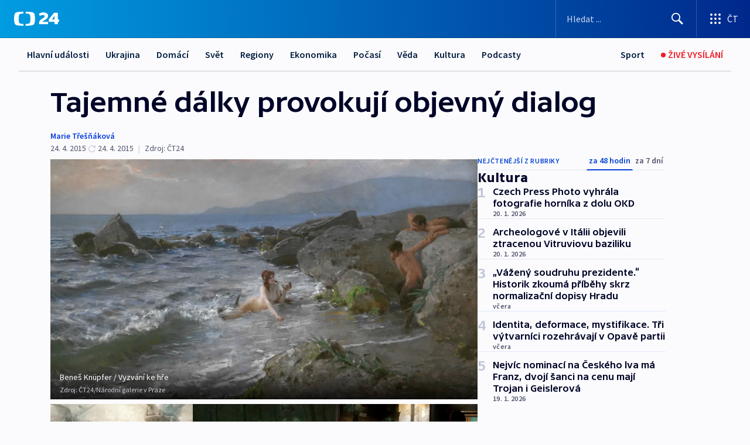

--- FILE ---
content_type: text/html; charset=utf-8
request_url: https://ct24.ceskatelevize.cz/clanek/kultura/tajemne-dalky-provokuji-objevny-dialog-133162
body_size: 81993
content:
<!DOCTYPE html><html lang="cs" data-sentry-element="Html" data-sentry-component="MyDocument" data-sentry-source-file="_document.tsx"><head data-sentry-element="Head" data-sentry-source-file="_document.tsx"><meta charSet="utf-8"/><meta content="initial-scale=1.0, width=device-width" name="viewport" data-sentry-element="meta" data-sentry-source-file="_app.tsx"/><meta name="publisher" content="ČT24, Česká televize" data-sentry-element="meta" data-sentry-source-file="_app.tsx"/><meta name="language" content="cs" data-sentry-element="meta" data-sentry-source-file="_app.tsx"/><meta name="theme-color" content="#ffffff" data-sentry-element="meta" data-sentry-source-file="_app.tsx"/><link rel="icon" href="/static/favicon.ico" sizes="any"/><link rel="icon" type="image/svg+xml" href="/static/favicon.svg"/><link rel="icon" type="image/png" href="/static/favicon.png"/><link rel="apple-touch-icon" href="/static/apple-touch-icon.png"/><link rel="manifest" href="/static/manifest.json"/><link rel="canonical" href="https://ct24.ceskatelevize.cz/clanek/kultura/tajemne-dalky-provokuji-objevny-dialog-133162"/><link rel="stylesheet" href="https://ctfs.ceskatelevize.cz/static/scripts/cmp/v2.1/orestbida/brands/ct24-light.css"/><title>Tajemné dálky provokují objevný dialog — ČT24 — Česká televize</title><meta name="description" content="V poutavém prostředí kláštera sv. Anežky České byla instalována výstava Tajemné dálky. Symbolismus v českých zemích 1880–1914. Ačkoli se jedná o expozici, která měla svou premiéru minulý rok v Krakově a posléze, o třetinu rozšířená, v Olomouci, v Praze se rozhodně nedá mluvit o replice. Naopak s citem a inteligencí instalovaná výstava odhaluje zatím neobjevené souvislosti, a to nejenom díky obohacení expozice o výrazné zápůjčky Národní galerie."/><meta name="robots" content="index, follow"/><meta name="author" content="Marie Třešňáková"/><meta property="og:title" content="Tajemné dálky provokují objevný dialog"/><meta property="og:description" content="V poutavém prostředí kláštera sv. Anežky České byla instalována výstava Tajemné dálky. Symbolismus v českých zemích 1880–1914. Ačkoli se jedná o expozici, která měla svou premiéru minulý rok v Krakově a posléze, o třetinu rozšířená, v Olomouci, v Praze se rozhodně nedá mluvit o replice. Naopak s citem a inteligencí instalovaná výstava odhaluje zatím neobjevené souvislosti, a to nejenom díky obohacení expozice o výrazné zápůjčky Národní galerie."/><meta property="og:image" content="https://fs2-ct24.ceskatelevize.cz/image/[base64].jpg?width=1280"/><meta property="og:type" content="article"/><script type="application/ld+json">{"@context":"https://schema.org","@type":"Article","headline":"Tajemné dálky provokují objevný dialog","description":"V poutavém prostředí kláštera sv. Anežky České byla instalována výstava Tajemné dálky. Symbolismus v českých zemích 1880–1914. Ačkoli se jedná o expozici, která měla svou premiéru minulý rok v Krakově a posléze, o třetinu rozšířená, v Olomouci, v Praze se rozhodně nedá mluvit o replice. Naopak s citem a inteligencí instalovaná výstava odhaluje zatím neobjevené souvislosti, a to nejenom díky obohacení expozice o výrazné zápůjčky Národní galerie.","datePublished":"2015-04-24T15:18:00+02:00","dateModified":"2015-04-24T13:18:00+02:00","author":[{"@type":"Person","name":"Marie Třešňáková"}],"publisher":{"@type":"Organization","name":"ČT24 - Česká televize","logo":{"@type":"ImageObject","url":"https://ctfs.ceskatelevize.cz/static/channels/ct24.svg"}},"image":["https://fs2-ct24.ceskatelevize.cz/image/[base64].jpg?width=1024",{"@type":"ImageObject","url":"https://fs2-ct24.ceskatelevize.cz/image/[base64].jpg?width=1024","caption":"Beneš Knüpfer / Vyzvání ke hře","creditText":"Zdroj: ČT24, Národní galerie v Praze"}],"mainEntityOfPage":{"@type":"WebPage","@id":"https://ct24.ceskatelevize.cz/clanek/kultura/tajemne-dalky-provokuji-objevny-dialog-133162"},"keywords":"Kultura, ČT24","hasPart":{"@type":"ImageGallery","url":"https://ct24.ceskatelevize.cz/clanek/kultura/tajemne-dalky-provokuji-objevny-dialog-133162#galerie=17325","image":[{"@type":"ImageObject","url":"https://fs2-ct24.ceskatelevize.cz/image/ODIwYmZjYmIyMGNkMTFhZOr-zeXgewSNPF65rqBx-9n4Up3Ugq8wX5mzdoudSzEXyB3Xg4v14qchY5J5hJeCZI2SfX3jHlT-sE2X03hjOV_I2YAwetRKBPaMeI6rEYMw6GpB1gLAUzZnncjApog7sw.jpg","caption":"Beneš Knüpfer / Vyzvání ke hře","creditText":"Zdroj: ČT24, Národní galerie v Praze"},{"@type":"ImageObject","url":"https://fs2-ct24.ceskatelevize.cz/image/ZmU2MDkyMWExNmEyNzRkM9UVIOp7rMu7BCUKZYMbwGtvLg6XvV877YBqmOg9bm6Gblbmn4_lsbrJ3tD2ZQviZVIaf5rs1ZALBTOhSR4RaJR6HcamZgTz1XpX24MsNuaEpdgdSrm_ZJeHfTEcAmwKoA.jpg","caption":"Maxmilian Pirner / Konec všech věcí, 1887","creditText":"Zdroj: ČT24, Národní galerie v Praze"},{"@type":"ImageObject","url":"https://fs2-ct24.ceskatelevize.cz/image/YjgzMzRmODZiNTU4MzhjMynMzfjbjgWCLOCKREBXRuhUBF4ALBRyIPsutUBiSDud94TbKdoIz7Li6SiomlX87F7U_jYFtBgsEVo1N85nb1iUzwE7bUq0UhEkIWP3I1y_koqE_qAvMqeRwwL8cD88FA.jpg","caption":"Antonín Hudeček / Psyché, 1901","creditText":"Zdroj: ČT24, Národní galerie v Praze"},{"@type":"ImageObject","url":"https://fs2-ct24.ceskatelevize.cz/image/MGQ3MGU2MTA3ZTEzOGExMXeehAYFGwREKBLMmYe-51o2ZqSflR6ylGVY_uOqIXuaWblTNDny4DVHuGIdlSSaJcQbC0Ht6W3vM01VsclpLldDBO6lyhXzTN2vqM2MlfCVwpDfnA4dn9-wXuD2DjjIjA.jpg","caption":"Viktor Oliva / Piják absintu, 1900","creditText":"Zdroj: Kateřina Šulová, ČTK"}]}}</script><meta name="next-head-count" content="21"/><script id="google-tag-manager" nonce="MzkwMTczMzQtYThiNC00ZTkxLTkyNTAtZGJhOGIwOWQxODgy" data-sentry-element="Script" data-sentry-source-file="_document.tsx" data-nscript="beforeInteractive">
                        var dataLayer = dataLayer || [];dataLayer.push({
                            "page": { "section": "24" },
                            "app": {"version": "1.73.8", "platform": "Web"}
                        });

                        (function(w,d,s,l,i){w[l]=w[l]||[];w[l].push({'gtm.start':
                        new Date().getTime(),event:'gtm.js'});var f=d.getElementsByTagName(s)[0],
                        j=d.createElement(s),dl=l!='dataLayer'?'&l='+l:'';j.async=true;j.src=
                        'https://www.googletagmanager.com/gtm.js?id='+i+dl;var n=d.querySelector('[nonce]');
                        n&&j.setAttribute('nonce',n.nonce||n.getAttribute('nonce'));f.parentNode.insertBefore(j,f);
                        })(window,document,'script','dataLayer','GTM-WR543Z2');
                  </script><link nonce="MzkwMTczMzQtYThiNC00ZTkxLTkyNTAtZGJhOGIwOWQxODgy" rel="preload" href="/_next/static/css/eb0e2c75f8046766.css" as="style"/><link nonce="MzkwMTczMzQtYThiNC00ZTkxLTkyNTAtZGJhOGIwOWQxODgy" rel="stylesheet" href="/_next/static/css/eb0e2c75f8046766.css" data-n-g=""/><link nonce="MzkwMTczMzQtYThiNC00ZTkxLTkyNTAtZGJhOGIwOWQxODgy" rel="preload" href="/_next/static/css/cf23267297961e52.css" as="style"/><link nonce="MzkwMTczMzQtYThiNC00ZTkxLTkyNTAtZGJhOGIwOWQxODgy" rel="stylesheet" href="/_next/static/css/cf23267297961e52.css" data-n-p=""/><link nonce="MzkwMTczMzQtYThiNC00ZTkxLTkyNTAtZGJhOGIwOWQxODgy" rel="preload" href="/_next/static/css/b5b3546fd1e0f7d1.css" as="style"/><link nonce="MzkwMTczMzQtYThiNC00ZTkxLTkyNTAtZGJhOGIwOWQxODgy" rel="stylesheet" href="/_next/static/css/b5b3546fd1e0f7d1.css" data-n-p=""/><noscript data-n-css="MzkwMTczMzQtYThiNC00ZTkxLTkyNTAtZGJhOGIwOWQxODgy"></noscript><script defer="" nonce="MzkwMTczMzQtYThiNC00ZTkxLTkyNTAtZGJhOGIwOWQxODgy" nomodule="" src="/_next/static/chunks/polyfills-42372ed130431b0a.js"></script><script src="/_next/static/chunks/webpack-9d436da92b284dc9.js" nonce="MzkwMTczMzQtYThiNC00ZTkxLTkyNTAtZGJhOGIwOWQxODgy" defer=""></script><script src="/_next/static/chunks/framework-df2fc3d29a08040c.js" nonce="MzkwMTczMzQtYThiNC00ZTkxLTkyNTAtZGJhOGIwOWQxODgy" defer=""></script><script src="/_next/static/chunks/main-39313285097fd8c9.js" nonce="MzkwMTczMzQtYThiNC00ZTkxLTkyNTAtZGJhOGIwOWQxODgy" defer=""></script><script src="/_next/static/chunks/pages/_app-47a8a81abe7733c6.js" nonce="MzkwMTczMzQtYThiNC00ZTkxLTkyNTAtZGJhOGIwOWQxODgy" defer=""></script><script src="/_next/static/chunks/2852872c-095e82de10fae69e.js" nonce="MzkwMTczMzQtYThiNC00ZTkxLTkyNTAtZGJhOGIwOWQxODgy" defer=""></script><script src="/_next/static/chunks/75fc9c18-c433d48982ca9a30.js" nonce="MzkwMTczMzQtYThiNC00ZTkxLTkyNTAtZGJhOGIwOWQxODgy" defer=""></script><script src="/_next/static/chunks/86-353db38eb9faeaaf.js" nonce="MzkwMTczMzQtYThiNC00ZTkxLTkyNTAtZGJhOGIwOWQxODgy" defer=""></script><script src="/_next/static/chunks/1509-4afa60b80d17ef4b.js" nonce="MzkwMTczMzQtYThiNC00ZTkxLTkyNTAtZGJhOGIwOWQxODgy" defer=""></script><script src="/_next/static/chunks/8460-92487105c425564e.js" nonce="MzkwMTczMzQtYThiNC00ZTkxLTkyNTAtZGJhOGIwOWQxODgy" defer=""></script><script src="/_next/static/chunks/1717-e987c59798af39f8.js" nonce="MzkwMTczMzQtYThiNC00ZTkxLTkyNTAtZGJhOGIwOWQxODgy" defer=""></script><script src="/_next/static/chunks/608-61f15136e3e80c7d.js" nonce="MzkwMTczMzQtYThiNC00ZTkxLTkyNTAtZGJhOGIwOWQxODgy" defer=""></script><script src="/_next/static/chunks/7444-e60ad12959b52b0e.js" nonce="MzkwMTczMzQtYThiNC00ZTkxLTkyNTAtZGJhOGIwOWQxODgy" defer=""></script><script src="/_next/static/chunks/3028-ba2a8d82ec1582b5.js" nonce="MzkwMTczMzQtYThiNC00ZTkxLTkyNTAtZGJhOGIwOWQxODgy" defer=""></script><script src="/_next/static/chunks/4035-8e9f8e7f61c25e84.js" nonce="MzkwMTczMzQtYThiNC00ZTkxLTkyNTAtZGJhOGIwOWQxODgy" defer=""></script><script src="/_next/static/chunks/2990-59520cf8d197b73c.js" nonce="MzkwMTczMzQtYThiNC00ZTkxLTkyNTAtZGJhOGIwOWQxODgy" defer=""></script><script src="/_next/static/chunks/pages/article/%5B...slug%5D-952bc5b55d16dac3.js" nonce="MzkwMTczMzQtYThiNC00ZTkxLTkyNTAtZGJhOGIwOWQxODgy" defer=""></script><script src="/_next/static/Z-Fvt_APwofeyyCl6jn-t/_buildManifest.js" nonce="MzkwMTczMzQtYThiNC00ZTkxLTkyNTAtZGJhOGIwOWQxODgy" defer=""></script><script src="/_next/static/Z-Fvt_APwofeyyCl6jn-t/_ssgManifest.js" nonce="MzkwMTczMzQtYThiNC00ZTkxLTkyNTAtZGJhOGIwOWQxODgy" defer=""></script><style nonce="MzkwMTczMzQtYThiNC00ZTkxLTkyNTAtZGJhOGIwOWQxODgy">.ctg-footer__social {
  color: #6f6f6f;
  display: flex;
  font-size: 1rem;
  align-items: center;
  font-family: SourceSansPro, sans-serif;
  line-height: 1.375rem;
  letter-spacing: 0;
  justify-content: center;
}
.ctg-footer__social-title {
  margin: 0;
  display: none;
  white-space: nowrap;
}
@media (min-width: 768px) {
  .ctg-footer__social-title {
    display: initial;
  }
}
  .ctg-footer__social-title.darkMode {
    color: rgba(255, 255, 255, 0.8);
  }
  .ctg-footer__social-list {
    margin: 0 0 16px 0;
    display: flex;
    padding: 0;
    list-style: none;
  }
@media (min-width: 768px) {
  .ctg-footer__social-list {
    margin: 0 0 0 15px;
  }
}
  .ctg-footer__social-list-item {
    width: 52px;
    margin: 0 4px;
    text-align: center;
  }
@media (min-width: 414px) {
  .ctg-footer__social-list-item {
    width: 64px;
  }
}
  .ctg-footer__social-list-item:first-child {
    margin-left: 0;
  }
  .ctg-footer__social-list-item:last-child {
    margin-right: 0;
  }
  .ctg-footer__social-list-item:hover {
    cursor: pointer;
    text-decoration: underline;
  }
  .ctg-footer__social-list-item:hover img.ctg-footer__icon-no-hover {
    display: none;
  }
  .ctg-footer__social-list-item:hover img.ctg-footer__icon-hover {
    display: block;
  }
  .ctg-footer__social-list-item img {
    width: 36px;
    height: 36px;
    margin: auto;
  }
@media (min-width: 768px) {
  .ctg-footer__social-list-item {
    width: initial;
  }
}
@media (min-width: 768px) {
  .ctg-footer__social-list-item img {
    width: 32px;
    height: 32px;
  }
}
  .ctg-footer__icon-hover {
    display: none;
  }
  .ctg-footer__icon-no-hover {
    display: block;
  }
  .ctg-footer__social-list-item-title {
    color: #6f6f6f;
    font-size: 0.75rem;
    font-family: SourceSansPro, sans-serif;
    font-weight: 400;
    line-height: 18px;
    white-space: nowrap;
    letter-spacing: 0.0375rem;
    text-transform: initial;
  }
@media (min-width: 768px) {
  .ctg-footer__social-list-item-title {
    display: none;
  }
}
  .ctg-footer__social-item-link {
    display: block;
    text-decoration: none;
  }
  .ctg-footer__channels-list {
    width: 100%;
    margin: 0;
    display: none;
    padding: 0;
    list-style: none;
  }
@media (min-width: 768px) {
  .ctg-footer__channels-list {
    display: flex;
  }
}
@media (min-width: 1024px) {
  .ctg-footer__channels-list {
    flex-wrap: wrap;
  }
}
  .ctg-footer__channels-list-item {
    flex: 1 1 auto;
    display: flex;
    margin-bottom: 40px;
    justify-content: center;
  }
@media (min-width: 1024px) {
  .ctg-footer__channels-list-item {
    flex: 0 1 30%;
    justify-content: start;
  }
}
  .ctg-footer__channels-list-item img {
    height: 20px;
  }
@media (min-width: 1024px) {
  .ctg-footer__channels-list-item img {
    height: 24px;
  }
}
  .ctg-footer__sr-only {
    top: auto;
    left: -10000px;
    width: 1px;
    height: 1px;
    overflow: hidden;
    position: absolute;
  }
  .ctg-footer__sub-footer {
    color: #6f6f6f;
    display: flex;
    font-size: 0.875rem;
    font-family: SourceSansPro, sans-serif;
    font-weight: 400;
    line-height: 1.25rem;
    letter-spacing: 0;
    text-transform: initial;
    justify-content: space-between;
  }
  .ctg-footer__sub-footer a {
    color: #041e42;
    transition: color 300ms ease-in;
    text-decoration: none;
  }
  .ctg-footer__sub-footer p {
    margin: 0;
  }
@media (max-width: 413px) {
  .ctg-footer__sub-footer div:first-child span:first-of-type {
    display: block;
  }
}
  .ctg-footer__sub-footer.darkMode span, .ctg-footer__sub-footer.darkMode a {
    color: rgba(255, 255, 255, 0.8);
  }
  .ctg-footer__sub-footer.darkMode p:first-child {
    color: rgba(255, 255, 255, 0.6);
  }
  .ctg-footer__sub-footer a:hover {
    text-decoration: underline;
  }
  .ctg-footer__separator {
    margin: 0px 7px;
  }
@media (max-width: 413px) {
  .ctg-footer__hidden {
    display: none;
  }
}
  .ctg-footer__right-column {
    display: none;
  }
@media (min-width: 768px) {
  .ctg-footer__right-column {
    display: flex;
  }
}
  .ctg-footer__contacts {
    color: #6f6f6f;
    font-size: 1rem;
    text-align: left;
    font-family: SourceSansPro, sans-serif;
    line-height: 20px;
    letter-spacing: 0;
  }
  .ctg-footer__contacts a {
    color: #041e42;
    transition: color 300ms ease-in;
    text-decoration: none;
  }
@media (min-width: 768px) and (max-width: 1023px) {
  .ctg-footer__contacts {
    text-align: center;
  }
}
  .ctg-footer__contacts a:hover {
    text-decoration: underline;
  }
  .ctg-footer__contacts-list {
    margin: 0;
    display: flex;
    flex-direction: column;
    justify-content: center;
  }
@media (min-width: 768px) {
  .ctg-footer__contacts-list {
    flex-direction: row;
  }
}
@media (min-width: 1024px) {
  .ctg-footer__contacts-list {
    justify-content: start;
  }
}
  .ctg-footer__contacts-list.darkMode span {
    color: #FFFFFF;
  }
  .ctg-footer__contacts-link {
    color: #041e42;
    margin: 0 0 0 0;
    display: flex;
    align-self: flex-start;
    line-height: 22px;
    align-content: center;
  }
  .ctg-footer__contacts-link img {
    margin-right: 10px;
  }
  .ctg-footer__contacts-link:first-child {
    margin: 0 0 18px 0;
  }
@media (min-width: 768px) {
  .ctg-footer__contacts-link:first-child {
    margin-right: 26px;
  }
}
  .ctg-footer__strong {
    font-family: SourceSansPro, sans-serif;
    font-weight: 600;
  }
  .ctg-footer__opening-hours {
    color: #000;
    margin: 0 0 16px 0;
  }
  .ctg-footer__opening-hours span:last-child {
    color: #6f6f6f;
    display: inline-block;
    margin-top: 8px;
  }
  .ctg-footer__opening-hours.darkMode span:first-child {
    color: #FFFFFF;
  }
  .ctg-footer__opening-hours.darkMode span:last-child {
    color: rgba(255, 255, 255, 0.8);
  }
  .footer-0-2-1 {  }
  .footer-0-2-1.darkMode {  }
  .footer-0-2-1 hr {
    opacity: 1;
  }
  .wrapper-0-2-2 {
    margin: 0 auto;
    display: grid;
    padding: 32px 16px 24px 16px;
  }
@media (min-width: 768px) {
  .wrapper-0-2-2 {
    padding: 48px 24px 32px 24px;
    grid-row-gap: 0px;
    grid-column-gap: 0px;
    grid-template-rows: repeat(6, auto);
    grid-template-columns: repeat(2, auto);
  }
}
@media (min-width: 1024px) {
  .wrapper-0-2-2 {
    grid-template-rows: repeat(6, auto);
  }
}
  .wrapper-0-2-2 a:focus {
    outline: none;
    box-shadow: 0px 0px 0px 2px #60a0ff;
    border-radius: 4px;
  }
  .logo-0-2-3 {
    display: block;
    justify-self: start;
    margin-bottom: 24px;
  }
  .logo-0-2-3 img {
    height: 24px;
  }
@media (min-width: 768px) {
  .logo-0-2-3 {
    grid-area: 1 / 1 / 2 / 2;
    margin-bottom: 40px;
  }
}
@media (min-width: 1024px) {
  .logo-0-2-3 {
    margin-bottom: 56px;
  }
}
@media (min-width: 768px) {
  .logo-0-2-3 img {
    height: 32px;
  }
}
  .social-0-2-4 {  }
@media (min-width: 768px) {
  .social-0-2-4 {
    grid-area: 1 / 2 / 1 / 3;
    align-self: flex-start;
    justify-content: flex-end;
  }
}
  .contacts-0-2-5 {
    margin-bottom: 22px;
  }
@media (min-width: 768px) {
  .contacts-0-2-5 {
    grid-area: 4 / 1 / 4 / 3;
  }
}
@media (min-width: 1024px) {
  .contacts-0-2-5 {
    grid-area: 3 / 2 / 3 / 3;
  }
}
  .channels-0-2-6 {  }
@media (min-width: 768px) {
  .channels-0-2-6 {
    grid-area: 3 / 1 / 3 / 3;
  }
}
@media (min-width: 1024px) {
  .channels-0-2-6 {
    grid-area: 2 / 2 / 2 / 3;
    align-self: start;
    margin-bottom: 11px;
  }
}
  .divider-0-2-7 {
    width: 100%;
    border: none;
    height: 1px;
    margin: 0 0 16px 0;
    background-color: #e0e0e0;
  }
@media (min-width: 768px) {
  .divider-0-2-7 {
    margin: 0 0 24px 0;
    grid-area: 5 / 1 / 5 / 3;
  }
}
@media (min-width: 1024px) {
  .divider-0-2-7 {
    grid-area: 5 / 1 / 5 / 3;
  }
}
  .dividerMedium-0-2-8 {
    margin: 0 0 16px 0;
  }
  .dividerLow-0-2-9 {
    margin: 0 0 20px 0;
  }
@media (min-width: 768px) {
  .dividerLow-0-2-9 {
    margin: 0 0 12px 0;
  }
}
  .dividerMobile-0-2-10 {  }
@media (min-width: 768px) {
  .dividerMobile-0-2-10 {
    display: none;
  }
}
  .linkList-0-2-11 {
    margin: 0 0 20px 0;
    display: flex;
    padding: 0;
    row-gap: 18px;
    flex-wrap: wrap;
    font-size: 1rem;
    list-style: none;
    font-family: SourceSansPro, sans-serif;
    line-height: 1.375rem;
    letter-spacing: 0;
  }
  .linkList-0-2-11 a {
    color: #041e42;
    transition: color 300ms ease-in;
    text-decoration: none;
  }
@media (min-width: 768px) {
  .linkList-0-2-11 {
    margin: 0 0 40px 0;
    display: grid;
    grid-column: 1 / 3;
    grid-template-columns: repeat(3, 1fr);
  }
  .linkList-0-2-11 #tvProgram {
    grid-area: 1 / 1;
  }
  .linkList-0-2-11 #ziveVysilani {
    grid-area: 2 / 1;
  }
  .linkList-0-2-11 #tvPoplatky {
    grid-area: 3 / 1;
  }
  .linkList-0-2-11 #teletext {
    grid-area: 4 / 1;
  }
  .linkList-0-2-11 #podcasty {
    grid-area: 5 / 1;
  }
  .linkList-0-2-11 #pocasi {
    grid-area: 1 / 2;
  }
  .linkList-0-2-11 #eshop {
    grid-area: 2 / 2;
  }
  .linkList-0-2-11 #mobilniAplikace {
    grid-area: 3 / 2;
  }
  .linkList-0-2-11 #vseoCt {
    grid-area: 4 / 2;
  }
  .linkList-0-2-11 #studioBrno {
    grid-area: 2 / 3;
  }
  .linkList-0-2-11 #proMedia {
    grid-area: 5 / 2;
  }
  .linkList-0-2-11 #studioOstrava {
    grid-area: 1 / 3;
  }
  .linkList-0-2-11 #radaCt {
    grid-area: 6 / 1;
  }
  .linkList-0-2-11 #kariera {
    grid-area: 3 / 3;
  }
  .linkList-0-2-11 #casteDotazy {
    grid-area: 4 / 3;
  }
  .linkList-0-2-11 #kontakty {
    grid-area: 5 / 3;
  }
}
@media (min-width: 1024px) {
  .linkList-0-2-11 {
    margin: 0 0 32px 0;
    display: flex;
    row-gap: 10px;
    grid-area: 2 / 1 / 5 / 2;
  }
}
  .linkList-0-2-11.darkMode {  }
  .linkList-0-2-11.darkMode a {
    color: #FFFFFF;
  }
  .linkList-0-2-11 a:hover {
    text-decoration: underline;
  }
  .linkListItem-0-2-12 {
    flex: 0 1 45%;
    line-height: 22px;
  }
@media (min-width: 768px) {
  .linkListItem-0-2-12 {
    flex: 0 1 33%;
  }
}
@media (min-width: 1024px) {
  .linkListItem-0-2-12 {
    flex: 0 1 50%;
  }
}
  .subFooter-0-2-13 {  }
@media (min-width: 768px) {
  .subFooter-0-2-13 {
    grid-area: 6 / 1 / 6 / 3;
  }
}
  .srOnly-0-2-14 {
    top: auto;
    left: -10000px;
    width: 1px;
    height: 1px;
    overflow: hidden;
    position: absolute;
  }
  .footer-d17-0-2-15 {
    background: #f4f4f4;
  }
  .footer-d17-0-2-15.darkMode {
    background: #001830;
  }
  .wrapper-d18-0-2-16 {
    max-width: 1216px;
  }
  .ctg-header__wrapper {
    width: 100%;
    content: a;
    box-sizing: border-box;
    background-color: #fff;
  }
  .ctg-header__document-disable-scroll-local {  }
@media screen and (max-width: 767px) {
  .ctg-header__document-disable-scroll-local {
    overflow: hidden !important;
    touch-action: none;
    overscroll-behavior: none;
    -webkit-overflow-scrolling: none;
  }
}
  .ctg-header__body-disable-scroll-local {  }
@media screen and (max-width: 767px) {
  .ctg-header__body-disable-scroll-local {
    overflow: hidden !important;
    touch-action: none;
    overscroll-behavior: none;
    -webkit-overflow-scrolling: none;
  }
}
  .ctg-header__document-disable-scroll-global {  }
@media screen and (max-width: 427px) {
  .ctg-header__document-disable-scroll-global {
    overflow: hidden !important;
    touch-action: none;
    overscroll-behavior: none;
    -webkit-overflow-scrolling: none;
  }
}
  .ctg-header__body-disable-scroll-global {  }
@media screen and (max-width: 427px) {
  .ctg-header__body-disable-scroll-global {
    overflow: hidden !important;
    touch-action: none;
    overscroll-behavior: none;
    -webkit-overflow-scrolling: none;
  }
}
  .ctg-header__document-disable-scroll-local-d2 {  }
@media screen and (max-width: 767px) {
  .ctg-header__document-disable-scroll-local-d2 {
    padding-right: 0px !important;
  }
}
  .ctg-header__document-disable-scroll-global-d4 {  }
@media screen and (max-width: 427px) {
  .ctg-header__document-disable-scroll-global-d4 {
    padding-right: 0px !important;
  }
}
  .ctg-header__inset-focus-visible {  }
  .ctg-header__context-menu-item-disabled {  }
  .ctg-header__context-menu-item.ctg-header__context-menu-item-disabled .ctg-header__context-menu-item-link, .ctg-header__context-menu-item.ctg-header__context-menu-item-disabled .ctg-header__context-menu-item-link:hover {
    cursor: auto;
  }
  .ctg-header__context-menu-item-active {  }
  .ctg-header__context-menu-item.ctg-header__context-menu-item-active .ctg-header__context-menu-item-link {
    cursor: default;
    font-family: SourceSansPro, sans-serif;
    font-weight: 600;
  }
  .ctg-header__context-menu-item-link {
    display: flex;
    padding: 9px 26px 9px;
    font-size: 1rem;
    align-items: center;
    font-family: SourceSansPro, sans-serif;
    line-height: 1.375rem;
    letter-spacing: 0;
    vertical-align: sub;
  }
  .ctg-header__context-menu-item:not(.ctg-header__context-menu-item-disabled) .ctg-header__context-menu-item-link:hover {  }
  .ctg-header__context-menu-item-link:hover {
    text-decoration: none;
  }
  .ctg-header__profile-name {  }
  .ctg-header__profile-name + ul li:first-child .ctg-header__context-menu-item-link {
    padding: 0 24px 9px;
  }
  .ctg-header__profile-name + ul li:first-child .ctg-header__context-menu-item-link:hover {
    text-decoration: underline;
    background-color: #fff;
  }
  .ctg-header__context-menu-item-link-is-not {  }
  .ctg-header__context-menu-item-link.ctg-header__context-menu-item-link-is-not {
    outline: none;
  }
  .ctg-header__context-menu-item-link.ctg-header__context-menu-item-link-is-not.focus-visible {
    box-shadow: 0px 0px 0px 2px #60a0ff;
  }
  .ctg-header__context-menu-item {
    color: #393939;
    width: 100%;
    padding: 0;
    max-width: 100%;
    list-style: none;
  }
  .ctg-header__context-menu-item > span {
    display: flex;
    align-items: center;
  }
  .ctg-header__context-menu-item > span > svg {
    fill: currentColor;
    flex: 0 0 auto;
    width: 20px;
    height: 20px;
    margin: 0 8px 0 -28px;
  }
  .ctg-header__context-menu-icon {
    width: 20px;
    display: flex;
    align-items: center;
    margin-right: 18px;
  }
  .ctg-header__context-menu-item-disabled-d0 {  }
  .ctg-header__context-menu-item.ctg-header__context-menu-item-disabled-d0 .ctg-header__context-menu-item-link, .ctg-header__context-menu-item.ctg-header__context-menu-item-disabled-d0 .ctg-header__context-menu-item-link:hover {
    background-color: transparent;
    color: #8d8d8d;
  }
  .ctg-header__context-menu-item-active-d1 {  }
  .ctg-header__context-menu-item.ctg-header__context-menu-item-active-d1 .ctg-header__context-menu-item-link {
    color: #000000;
  }
  .ctg-header__context-menu-item-link-d2 {
    color: #041e42;
  }
  .ctg-header__context-menu-item:not(.ctg-header__context-menu-item-disabled) .ctg-header__context-menu-item-link-d2:hover {
    color: #000000;
    background-color: #f4f4f4;
  }
  .ctg-header__context-menu-item-disabled-d3 {  }
  .ctg-header__context-menu-item.ctg-header__context-menu-item-disabled-d3 .ctg-header__context-menu-item-link, .ctg-header__context-menu-item.ctg-header__context-menu-item-disabled-d3 .ctg-header__context-menu-item-link:hover {
    background-color: transparent;
    color: #8d8d8d;
  }
  .ctg-header__context-menu-item-active-d4 {  }
  .ctg-header__context-menu-item.ctg-header__context-menu-item-active-d4 .ctg-header__context-menu-item-link {
    color: #000000;
  }
  .ctg-header__context-menu-item-link-d5 {
    color: #041e42;
  }
  .ctg-header__context-menu-item:not(.ctg-header__context-menu-item-disabled) .ctg-header__context-menu-item-link-d5:hover {
    color: #000000;
    background-color: #f4f4f4;
  }
  .ctg-header__context-menu-item-disabled-d6 {  }
  .ctg-header__context-menu-item.ctg-header__context-menu-item-disabled-d6 .ctg-header__context-menu-item-link, .ctg-header__context-menu-item.ctg-header__context-menu-item-disabled-d6 .ctg-header__context-menu-item-link:hover {
    background-color: transparent;
    color: #8d8d8d;
  }
  .ctg-header__context-menu-item-active-d7 {  }
  .ctg-header__context-menu-item.ctg-header__context-menu-item-active-d7 .ctg-header__context-menu-item-link {
    color: #000000;
  }
  .ctg-header__context-menu-item-link-d8 {
    color: #041e42;
  }
  .ctg-header__context-menu-item:not(.ctg-header__context-menu-item-disabled) .ctg-header__context-menu-item-link-d8:hover {
    color: #000000;
    background-color: #f4f4f4;
  }
  .ctg-header__context-menu-item-disabled-d9 {  }
  .ctg-header__context-menu-item.ctg-header__context-menu-item-disabled-d9 .ctg-header__context-menu-item-link, .ctg-header__context-menu-item.ctg-header__context-menu-item-disabled-d9 .ctg-header__context-menu-item-link:hover {
    background-color: transparent;
    color: #8d8d8d;
  }
  .ctg-header__context-menu-item-active-d10 {  }
  .ctg-header__context-menu-item.ctg-header__context-menu-item-active-d10 .ctg-header__context-menu-item-link {
    color: #000000;
  }
  .ctg-header__context-menu-item-link-d11 {
    color: #041e42;
  }
  .ctg-header__context-menu-item:not(.ctg-header__context-menu-item-disabled) .ctg-header__context-menu-item-link-d11:hover {
    color: #000000;
    background-color: #f4f4f4;
  }
  .ctg-header__context-menu-item-disabled-d12 {  }
  .ctg-header__context-menu-item.ctg-header__context-menu-item-disabled-d12 .ctg-header__context-menu-item-link, .ctg-header__context-menu-item.ctg-header__context-menu-item-disabled-d12 .ctg-header__context-menu-item-link:hover {
    background-color: transparent;
    color: #8d8d8d;
  }
  .ctg-header__context-menu-item-active-d13 {  }
  .ctg-header__context-menu-item.ctg-header__context-menu-item-active-d13 .ctg-header__context-menu-item-link {
    color: #000000;
  }
  .ctg-header__context-menu-item-link-d14 {
    color: #041e42;
  }
  .ctg-header__context-menu-item:not(.ctg-header__context-menu-item-disabled) .ctg-header__context-menu-item-link-d14:hover {
    color: #000000;
    background-color: #f4f4f4;
  }
  .ctg-header__context-menu-item-disabled-d15 {  }
  .ctg-header__context-menu-item.ctg-header__context-menu-item-disabled-d15 .ctg-header__context-menu-item-link, .ctg-header__context-menu-item.ctg-header__context-menu-item-disabled-d15 .ctg-header__context-menu-item-link:hover {
    background-color: transparent;
    color: #8d8d8d;
  }
  .ctg-header__context-menu-item-active-d16 {  }
  .ctg-header__context-menu-item.ctg-header__context-menu-item-active-d16 .ctg-header__context-menu-item-link {
    color: #000000;
  }
  .ctg-header__context-menu-item-link-d17 {
    color: #041e42;
  }
  .ctg-header__context-menu-item:not(.ctg-header__context-menu-item-disabled) .ctg-header__context-menu-item-link-d17:hover {
    color: #000000;
    background-color: #f4f4f4;
  }
  .ctg-header__context-menu-item-disabled-d18 {  }
  .ctg-header__context-menu-item.ctg-header__context-menu-item-disabled-d18 .ctg-header__context-menu-item-link, .ctg-header__context-menu-item.ctg-header__context-menu-item-disabled-d18 .ctg-header__context-menu-item-link:hover {
    background-color: transparent;
    color: #8d8d8d;
  }
  .ctg-header__context-menu-item-active-d19 {  }
  .ctg-header__context-menu-item.ctg-header__context-menu-item-active-d19 .ctg-header__context-menu-item-link {
    color: #000000;
  }
  .ctg-header__context-menu-item-link-d20 {
    color: #041e42;
  }
  .ctg-header__context-menu-item:not(.ctg-header__context-menu-item-disabled) .ctg-header__context-menu-item-link-d20:hover {
    color: #000000;
    background-color: #f4f4f4;
  }
  .ctg-header__context-menu-item-disabled-d21 {  }
  .ctg-header__context-menu-item.ctg-header__context-menu-item-disabled-d21 .ctg-header__context-menu-item-link, .ctg-header__context-menu-item.ctg-header__context-menu-item-disabled-d21 .ctg-header__context-menu-item-link:hover {
    background-color: transparent;
    color: #8d8d8d;
  }
  .ctg-header__context-menu-item-active-d22 {  }
  .ctg-header__context-menu-item.ctg-header__context-menu-item-active-d22 .ctg-header__context-menu-item-link {
    color: #000000;
  }
  .ctg-header__context-menu-item-link-d23 {
    color: #041e42;
  }
  .ctg-header__context-menu-item:not(.ctg-header__context-menu-item-disabled) .ctg-header__context-menu-item-link-d23:hover {
    color: #000000;
    background-color: #f4f4f4;
  }
  .ctg-header__context-menu-item-disabled-d24 {  }
  .ctg-header__context-menu-item.ctg-header__context-menu-item-disabled-d24 .ctg-header__context-menu-item-link, .ctg-header__context-menu-item.ctg-header__context-menu-item-disabled-d24 .ctg-header__context-menu-item-link:hover {
    background-color: transparent;
    color: #8d8d8d;
  }
  .ctg-header__context-menu-item-active-d25 {  }
  .ctg-header__context-menu-item.ctg-header__context-menu-item-active-d25 .ctg-header__context-menu-item-link {
    color: #000000;
  }
  .ctg-header__context-menu-item-link-d26 {
    color: #041e42;
  }
  .ctg-header__context-menu-item:not(.ctg-header__context-menu-item-disabled) .ctg-header__context-menu-item-link-d26:hover {
    color: #000000;
    background-color: #f4f4f4;
  }
  .ctg-header__context-menu-item-disabled-d27 {  }
  .ctg-header__context-menu-item.ctg-header__context-menu-item-disabled-d27 .ctg-header__context-menu-item-link, .ctg-header__context-menu-item.ctg-header__context-menu-item-disabled-d27 .ctg-header__context-menu-item-link:hover {
    background-color: transparent;
    color: #8d8d8d;
  }
  .ctg-header__context-menu-item-active-d28 {  }
  .ctg-header__context-menu-item.ctg-header__context-menu-item-active-d28 .ctg-header__context-menu-item-link {
    color: #000000;
  }
  .ctg-header__context-menu-item-link-d29 {
    color: #041e42;
  }
  .ctg-header__context-menu-item:not(.ctg-header__context-menu-item-disabled) .ctg-header__context-menu-item-link-d29:hover {
    color: #000000;
    background-color: #f4f4f4;
  }
  .ctg-header__context-menu-item-disabled-d30 {  }
  .ctg-header__context-menu-item.ctg-header__context-menu-item-disabled-d30 .ctg-header__context-menu-item-link, .ctg-header__context-menu-item.ctg-header__context-menu-item-disabled-d30 .ctg-header__context-menu-item-link:hover {
    background-color: transparent;
    color: #8d8d8d;
  }
  .ctg-header__context-menu-item-active-d31 {  }
  .ctg-header__context-menu-item.ctg-header__context-menu-item-active-d31 .ctg-header__context-menu-item-link {
    color: #000000;
  }
  .ctg-header__context-menu-item-link-d32 {
    color: #041e42;
  }
  .ctg-header__context-menu-item:not(.ctg-header__context-menu-item-disabled) .ctg-header__context-menu-item-link-d32:hover {
    color: #000000;
    background-color: #f4f4f4;
  }
  .ctg-header__context-menu-item-disabled-d33 {  }
  .ctg-header__context-menu-item.ctg-header__context-menu-item-disabled-d33 .ctg-header__context-menu-item-link, .ctg-header__context-menu-item.ctg-header__context-menu-item-disabled-d33 .ctg-header__context-menu-item-link:hover {
    background-color: transparent;
    color: #8d8d8d;
  }
  .ctg-header__context-menu-item-active-d34 {  }
  .ctg-header__context-menu-item.ctg-header__context-menu-item-active-d34 .ctg-header__context-menu-item-link {
    color: #000000;
  }
  .ctg-header__context-menu-item-link-d35 {
    color: #041e42;
  }
  .ctg-header__context-menu-item:not(.ctg-header__context-menu-item-disabled) .ctg-header__context-menu-item-link-d35:hover {
    color: #000000;
    background-color: #f4f4f4;
  }
  .ctg-header__context-menu-item-disabled-d36 {  }
  .ctg-header__context-menu-item.ctg-header__context-menu-item-disabled-d36 .ctg-header__context-menu-item-link, .ctg-header__context-menu-item.ctg-header__context-menu-item-disabled-d36 .ctg-header__context-menu-item-link:hover {
    background-color: transparent;
    color: #8d8d8d;
  }
  .ctg-header__context-menu-item-active-d37 {  }
  .ctg-header__context-menu-item.ctg-header__context-menu-item-active-d37 .ctg-header__context-menu-item-link {
    color: #000000;
  }
  .ctg-header__context-menu-item-link-d38 {
    color: #041e42;
  }
  .ctg-header__context-menu-item:not(.ctg-header__context-menu-item-disabled) .ctg-header__context-menu-item-link-d38:hover {
    color: #000000;
    background-color: #f4f4f4;
  }
  .ctg-header__local-menu-mobile-nav {
    width: 100%;
    display: none;
    position: relative;
    box-shadow: 0px 1px 3px rgba(0, 0, 0, 0.2), 0px 12px 24px -8px rgba(0, 0, 0, 0.15);
    margin-left: auto;
    background-color: #fff;
  }
  .ctg-header__local-menu-mobile-nav .ctg-header__context-menu {
    width: 100%;
    padding: 16px 0;
    box-shadow: none;
    background-color: transparent;
  }
  .ctg-header__local-menu-mobile-nav .ctg-header__context-menu li.ctg-header__context-menu-item-active > a, .ctg-header__local-menu-mobile-nav .ctg-header__context-menu li.ctg-header__context-menu-item-active > span, .ctg-header__local-menu-mobile-nav .ctg-header__context-menu li > a:hover {
    color: #041e42;
  }
  .ctg-header__local-menu-mobile-nav .ctg-header__context-menu li:not(.ctg-header__context-menu-item-disabled) > a:hover, .ctg-header__local-menu-mobile-nav .ctg-header__context-menu li:not(.ctg-header__context-menu-item-disabled) > span.ctg-header__local-menu-mobile-nav .ctg-header__context-menu li:not(.ctg-header__context-menu-item-disabled):hover {
    background-color: #f4f4f4;
  }
  .ctg-header__local-menu-mobile-nav-visible {
    display: block;
  }
  .ctg-header__local-menu-mobile-nav-wrapper {
    top: 105px;
    left: 0;
    width: 100%;
    height: calc(100% - 105px);
    padding: 0;
    z-index: 101;
    overflow: auto;
    position: fixed;
    visibility: hidden;
    background-color: rgba(0, 0, 0, .3);
  }
  .ctg-header__local-menu-mobile-nav-wrapper-visible {
    visibility: visible;
  }
  .ctg-header__local-menu-mobile-button-wrapper {
    color: inherit;
    display: flex;
    align-items: center;
  }
  .ctg-header__local-menu-mobile-button-wrapper > button {
    color: inherit;
    display: flex;
    padding: 10px 16px;
    align-items: center;
  }
  .ctg-header__local-menu-mobile-button > svg {
    color: inherit;
    width: 24px;
    height: 24px;
    margin-right: 4px;
  }
  .ctg-header__local-menu-mobile-button > span {
    color: inherit;
    font-size: 1rem;
    font-family: SourceSansPro, sans-serif;
    line-height: 1;
  }
  .ctg-header__inset-focus-visible {  }
  .ctg-header__hotlink-nav-list-item {
    position: relative;
  }
@media (max-width: 767px) {
  .ctg-header__hotlink-nav-list-item {
    border-left: 1px solid rgba(0, 0, 0, 0.2);
  }
}
  .ctg-header__hotlink-nav-list-item > a, .ctg-header__hotlink-nav-list-item > button, .ctg-header__hotlink-nav-list-item > span {
    height: 100%;
    margin: 0;
    display: flex;
    position: relative;
    font-size: 16px;
    box-sizing: border-box;
    transition: backgroundColor 150ms, borderColor 150ms,color 150ms;
    align-items: center;
    font-family: SourceSansPro, sans-serif;
    font-weight: 600;
    line-height: 1.314rem;
    padding-top: 5px;
    white-space: nowrap;
    padding-left: 14px;
    padding-right: 14px;
    letter-spacing: normal;
    padding-bottom: 5px;
    justify-content: center;
    text-decoration: none;
  }
  .ctg-header__hotlink-nav-list-item > span {
    cursor: default;
  }
  .ctg-header__hotlink-nav-list-item > a svg, .ctg-header__hotlink-nav-list-item > button svg, .ctg-header__hotlink-nav-list-item > span svg {
    margin-right: 4px;
  }
  .ctg-header__hotlink-nav-list-item-active.ctg-header__hotlink-nav-list-item > a svg, .ctg-header__hotlink-nav-list-item-active.ctg-header__hotlink-nav-list-item > button svg, .ctg-header__hotlink-nav-list-item-active.ctg-header__hotlink-nav-list-item > span svg {  }
  .ctg-header__hotlink-nav-list-item-active.ctg-header__hotlink-nav-list-item > a, .ctg-header__hotlink-nav-list-item-active.ctg-header__hotlink-nav-list-item > button, .ctg-header__hotlink-nav-list-item-active.ctg-header__hotlink-nav-list-item > span {  }
@media (hover: hover) {
  .ctg-header__hotlink-nav-list-item > a, .ctg-header__hotlink-nav-list-item > button, .ctg-header__hotlink-nav-list-item > span {  }
  .ctg-header__hotlink-nav-list-item > a:hover svg, .ctg-header__hotlink-nav-list-item > button:hover svg, .ctg-header__hotlink-nav-list-item > span:hover svg {  }
  .ctg-header__hotlink-nav-list-item > a:hover, .ctg-header__hotlink-nav-list-item > button:hover, .ctg-header__hotlink-nav-list-item > span:hover {
    text-decoration: none;
  }
}
  .ctg-header__hotlink-nav-list-item-active {  }
  .ctg-header__hotlink-nav-list-item-active:before {
    left: 50%;
    width: 0;
    bottom: -6px;
    height: 0;
    content: "";
    position: absolute;
    border-left: 6px solid transparent;
    margin-left: -6px;
    border-right: 6px solid transparent;
  }
  .ctg-header__hotlink-nav-list-item-d0 {  }
  .ctg-header__hotlink-nav-list-item-d0 > a, .ctg-header__hotlink-nav-list-item-d0 > button, .ctg-header__hotlink-nav-list-item-d0 > span {
    background-color: transparent;
    color: #041e42;
  }
  .ctg-header__hotlink-nav-list-item-d0 > a svg, .ctg-header__hotlink-nav-list-item-d0 > button svg, .ctg-header__hotlink-nav-list-item-d0 > span svg {
    color: inherit;
  }
  .ctg-header__hotlink-nav-list-item-active.ctg-header__hotlink-nav-list-item-d0 > a svg, .ctg-header__hotlink-nav-list-item-active.ctg-header__hotlink-nav-list-item-d0 > button svg, .ctg-header__hotlink-nav-list-item-active.ctg-header__hotlink-nav-list-item-d0 > span svg {
    color: inherit;
  }
  .ctg-header__hotlink-nav-list-item-active.ctg-header__hotlink-nav-list-item-d0 > a, .ctg-header__hotlink-nav-list-item-active.ctg-header__hotlink-nav-list-item-d0 > button, .ctg-header__hotlink-nav-list-item-active.ctg-header__hotlink-nav-list-item-d0 > span {
    background-color: #041e42;
    color: #fff;
    border-color: #041e42;
  }
@media (hover: hover) {
  .ctg-header__hotlink-nav-list-item-d0 > a, .ctg-header__hotlink-nav-list-item-d0 > button, .ctg-header__hotlink-nav-list-item-d0 > span {  }
  .ctg-header__hotlink-nav-list-item-d0 > a:hover svg, .ctg-header__hotlink-nav-list-item-d0 > button:hover svg, .ctg-header__hotlink-nav-list-item-d0 > span:hover svg {
    color: inherit;
  }
  .ctg-header__hotlink-nav-list-item-d0 > a:hover, .ctg-header__hotlink-nav-list-item-d0 > button:hover, .ctg-header__hotlink-nav-list-item-d0 > span:hover {
    background-color: #041e42;
    color: #fff;
    border-color: #041e42;
  }
}
  .ctg-header__hotlink-nav-list-item-active-d2 {  }
  .ctg-header__hotlink-nav-list-item-active-d2:before {
    border-top: 6px solid #041e42;
  }
  .ctg-header__hotlink-nav-list-item-d3 {  }
  .ctg-header__hotlink-nav-list-item-d3 > a, .ctg-header__hotlink-nav-list-item-d3 > button, .ctg-header__hotlink-nav-list-item-d3 > span {
    background-color: transparent;
    color: #041e42;
  }
  .ctg-header__hotlink-nav-list-item-d3 > a svg, .ctg-header__hotlink-nav-list-item-d3 > button svg, .ctg-header__hotlink-nav-list-item-d3 > span svg {
    color: inherit;
  }
  .ctg-header__hotlink-nav-list-item-active.ctg-header__hotlink-nav-list-item-d3 > a svg, .ctg-header__hotlink-nav-list-item-active.ctg-header__hotlink-nav-list-item-d3 > button svg, .ctg-header__hotlink-nav-list-item-active.ctg-header__hotlink-nav-list-item-d3 > span svg {
    color: inherit;
  }
  .ctg-header__hotlink-nav-list-item-active.ctg-header__hotlink-nav-list-item-d3 > a, .ctg-header__hotlink-nav-list-item-active.ctg-header__hotlink-nav-list-item-d3 > button, .ctg-header__hotlink-nav-list-item-active.ctg-header__hotlink-nav-list-item-d3 > span {
    background-color: #041e42;
    color: #fff;
    border-color: #041e42;
  }
@media (hover: hover) {
  .ctg-header__hotlink-nav-list-item-d3 > a, .ctg-header__hotlink-nav-list-item-d3 > button, .ctg-header__hotlink-nav-list-item-d3 > span {  }
  .ctg-header__hotlink-nav-list-item-d3 > a:hover svg, .ctg-header__hotlink-nav-list-item-d3 > button:hover svg, .ctg-header__hotlink-nav-list-item-d3 > span:hover svg {
    color: inherit;
  }
  .ctg-header__hotlink-nav-list-item-d3 > a:hover, .ctg-header__hotlink-nav-list-item-d3 > button:hover, .ctg-header__hotlink-nav-list-item-d3 > span:hover {
    background-color: #041e42;
    color: #fff;
    border-color: #041e42;
  }
}
  .ctg-header__hotlink-nav-list-item-active-d5 {  }
  .ctg-header__hotlink-nav-list-item-active-d5:before {
    border-top: 6px solid #041e42;
  }
  .ctg-header__hotlink-nav-list {
    height: 100%;
    margin: 0;
    display: flex;
    padding: 0;
    position: relative;
    list-style-type: none;
  }
  .ctg-header__hotlink-nav-button-container {
    position: relative;
  }
  .ctg-header__local-menu-nav-list-item {
    position: relative;
    max-width: 235px;
  }
  .ctg-header__local-menu-nav-list-item > a, .ctg-header__local-menu-nav-list-item > button, .ctg-header__local-menu-nav-list-item > span {
    color: #041e42;
    height: 57px;
    margin: 0;
    display: block;
    padding: 0 14px;
    overflow: hidden;
    position: relative;
    font-size: 1rem;
    box-sizing: border-box;
    transition: background-color 150ms, border-color 150ms,color 150ms;
    font-family: SourceSansPro, sans-serif;
    font-weight: 600;
    line-height: 57px;
    white-space: nowrap;
    text-overflow: ellipsis;
    letter-spacing: normal;
    text-decoration: none;
  }
  .ctg-header__local-menu-nav-list-item > span {
    cursor: default;
  }
  .ctg-header__local-menu-nav-list-item a {
    text-decoration: none;
  }
  .ctg-header__local-menu-nav-list-item-active.ctg-header__local-menu-nav-list-item > a, .ctg-header__local-menu-nav-list-item > a:hover, .ctg-header__local-menu-nav-list-item-active.ctg-header__local-menu-nav-list-item > button, .ctg-header__local-menu-nav-list-item > button:hover, .ctg-header__local-menu-nav-list-item-active.ctg-header__local-menu-nav-list-item > span, .ctg-header__local-menu-nav-list-item > span:hover {
    color: #fff;
    border-color: #041e42;
    text-decoration: none;
    background-color: #041e42;
  }
  .ctg-header__local-menu-nav-list-item-active:before {
    left: 50%;
    width: 0;
    bottom: -6px;
    height: 0;
    content: "";
    position: absolute;
    border-top: 6px solid #041e42;
    border-left: 6px solid transparent;
    margin-left: -6px;
    border-right: 6px solid transparent;
  }
  .ctg-header__local-menu-nav.ctg-header__local-menu-nav-gradient {
    mask-size: auto;
    mask-image: linear-gradient( to right, black calc(100% - 150px), transparent calc(100% - 100px));
    mask-repeat: no-repeat, no-repeat;
    mask-position: 0 0, 100% 0;
    -webkit-mask-size: auto;
    -webkit-mask-image: linear-gradient( to right, black calc(100% - 150px), transparent calc(100% - 100px));
    -webkit-mask-repeat: no-repeat, no-repeat;
    -webkit-mask-position: 0 0, 100% 0;
  }
  .ctg-header__local-menu-nav-list {
    width: fit-content;
    margin: 0;
    display: flex;
    padding: 0;
    position: relative;
    list-style-type: none;
  }
  .ctg-header__local-menu-nav-button-container {
    position: relative;
  }
  .ctg-header__local-menu-nav-button-container .ctg-header__context-menu {
    left: -30px;
  }
  .ctg-header__local-menu-nav-button:before {
    left: 50%;
    bottom: -6px;
    height: 0;
    content: "";
    display: block;
    opacity: 0;
    z-index: 2;
    position: absolute;
    transform: translateX(-50%);
    border-top: 6px solid #041e42;
    transition: opacity .150ms ease;
    border-left: 6px solid transparent;
    border-right: 6px solid transparent;
    pointer-events: none;
  }
  .ctg-header__local-menu-nav-button:hover {
    cursor: pointer;
  }
  .ctg-header__local-menu-nav-button-active {
    color: #fff !important;
    background-color: #041e42;
  }
  .ctg-header__local-menu-nav-button-active:before {
    opacity: 1;
  }
  .ctg-header__local-menu-nav-button-active.dark {
    color: #041e42 !important;
    background-color: #fff !important;
  }
  .ctg-header__local-menu-nav-button-active.dark:before {
    border-top: 6px solid #fff;
  }
  .ctg-header__local-menu-wrapper {
    position: relative;
  }
@media screen and (min-width: 768px) {
  .ctg-header__local-menu-wrapper {
    margin: 0 auto;
    padding: 0 24px;
    max-width: 1168px;
  }
}
  .ctg-header__local-menu {
    height: 49px;
    display: grid;
    z-index: 1;
    position: relative;
    box-sizing: border-box;
    align-items: center;
    border-bottom: 1px solid rgba(0, 0, 0, 0.2);
    justify-content: stretch;
    grid-template-columns: 1fr min-content min-content;
  }
@media screen and (min-width: 768px) {
  .ctg-header__local-menu {
    height: 57px;
    max-width: 100%;
    grid-template-rows: 57px;
    grid-template-columns: minmax(0, 100%) min-content min-content;
  }
  .ctg-header__local-menu.secondaryMenu {
    height: auto;
  }
}
  .ctg-header__local-menu.hideBottomLine {
    height: 48px;
    border-bottom: 0;
  }
@media screen and (min-width: 768px) {
  .ctg-header__local-menu.hideBottomLine {
    height: 56px;
    grid-template-rows: 56px;
  }
}
  .ctg-header__local-menu-secondary-wrapper {
    width: 100%;
  }
  .ctg-header__local-nav-wrapper {
    display: none;
  }
@media screen and (min-width: 768px) {
  .ctg-header__local-nav-wrapper {
    display: block;
    position: relative;
  }
}
  .ctg-header__hotlink-nav-wrapper {
    height: 100%;
    position: relative;
  }
@media screen and (min-width: 768px) {
  .ctg-header__hotlink-nav-wrapper {
    display: block;
    position: relative;
  }
}
  .ctg-header__local-menu-mobile-button-wrapper {
    height: 100%;
  }
@media screen and (min-width: 768px) {
  .ctg-header__local-menu-mobile-button-wrapper {
    display: none;
  }
}
  .ctg-header__local-menu-mobile-button-wrapper .ctg-header__local-menu-mobile-button {
    width: 100%;
    height: 100%;
  }
  .ctg-header__local-menu-mobile-button-wrapper .ctg-header__local-menu-mobile-button.ctg-header__local-menu-mobile-button-active {
    background-color: rgba(0, 0, 0, 0.04);
  }
@media (hover: hover) {
  .ctg-header__local-menu-mobile-button-wrapper .ctg-header__local-menu-mobile-button:hover {
    color: #fff;
    background-color: #041e42;
  }
  .inverted .ctg-header__local-menu-mobile-button-wrapper .ctg-header__local-menu-mobile-button:hover {
    color: #fff;
    background-color: transparent;
  }
}
  .ctg-header__header-dark .ctg-header__local-menu-nav-list-item > a, .ctg-header__header-dark .ctg-header__local-menu-nav-list-item > button, .ctg-header__header-dark .ctg-header__local-menu-nav-list-item > span {
    color: #fff;
  }
  .ctg-header__header-dark .ctg-header__local-menu-nav-list-item.ctg-header__local-menu-nav-list-item-active > a, .ctg-header__header-dark .ctg-header__local-menu-nav-list-item.ctg-header__local-menu-nav-list-item-active > button, .ctg-header__header-dark .ctg-header__local-menu-nav-list-item.ctg-header__local-menu-nav-list-item-active > span {
    color: #041e42;
    border-color: #fff;
    background-color: #fff;
  }
  .ctg-header__header-dark .ctg-header__local-menu-nav-list-item.ctg-header__local-menu-nav-list-item-active:before {
    border-top-color: #fff;
  }
  .ctg-header__header-dark .ctg-header__local-menu-nav-list-item > a:hover, .ctg-header__header-dark .ctg-header__local-menu-nav-list-item > button:hover, .ctg-header__header-dark .ctg-header__local-menu-nav-list-item > span:hover {
    color: #041e42;
    border-color: #fff;
    background-color: #fff;
  }
  .ctg-header__header-dark .ctg-header__hotlink-nav-list-item > a, .ctg-header__header-dark .ctg-header__hotlink-nav-list-item > button, .ctg-header__header-dark .ctg-header__hotlink-nav-list-item > span {
    color: #fff;
  }
@media screen and (max-width: 767px) {
  .ctg-header__header-dark .ctg-header__hotlink-nav-list-item {
    border-color: rgba(255, 255, 255, 0.2);;
  }
}
  .ctg-header__header-dark .ctg-header__hotlink-nav-list-item.ctg-header__hotlink-nav-list-item-active > a, .ctg-header__header-dark .ctg-header__hotlink-nav-list-item.ctg-header__hotlink-nav-list-item-active > button, .ctg-header__header-dark .ctg-header__hotlink-nav-list-item.ctg-header__hotlink-nav-list-item-active > span {
    color: #041e42;
    border-color: #fff;
    background-color: #fff;
  }
  .ctg-header__header-dark .ctg-header__hotlink-nav-list-item.ctg-header__hotlink-nav-list-item-active > a:before, .ctg-header__header-dark .ctg-header__hotlink-nav-list-item.ctg-header__hotlink-nav-list-item-active > button:before, .ctg-header__header-dark .ctg-header__hotlink-nav-list-item.ctg-header__hotlink-nav-list-item-active > span:before {
    border-top: 6px solid white;
  }
  .ctg-header__hotlink-nav-list-item-active.ctg-header__header-dark .ctg-header__hotlink-nav-list-item > a, .ctg-header__header-dark .ctg-header__hotlink-nav-list-item > a:hover, .ctg-header__hotlink-nav-list-item-active.ctg-header__header-dark .ctg-header__hotlink-nav-list-item > button, .ctg-header__header-dark .ctg-header__hotlink-nav-list-item > button:hover, .ctg-header__hotlink-nav-list-item-active.ctg-header__header-dark .ctg-header__hotlink-nav-list-item > span, .ctg-header__header-dark .ctg-header__hotlink-nav-list-item > span:hover {
    color: #041e42;
    border-color: #fff;
    background-color: #fff;
  }
  .ctg-header__hotlink-nav-list-item-active.ctg-header__header-dark .ctg-header__hotlink-nav-list-item > a:before, .ctg-header__hotlink-nav-list-item-active.ctg-header__header-dark .ctg-header__hotlink-nav-list-item > button:before, .ctg-header__hotlink-nav-list-item-active.ctg-header__header-dark .ctg-header__hotlink-nav-list-item > span:before {
    border-top: 6px solid white;
  }
  .ctg-header__header-dark .ctg-header__local-menu {
    border-bottom: 1px solid rgba(255, 255, 255, 0.2);
  }
  .ctg-header__header-dark .ctg-header__hotlink-nav-wrapper button:hover, .ctg-header__header-dark .ctg-header__hotlink-nav-wrapper button.ctg-header__local-menu-mobile-button-active {
    color: #041e42;
    background-color: #fff;
  }
  .ctg-header__header-dark .ctg-header__local-menu-mobile-button-wrapper .ctg-header__local-menu-mobile-button.ctg-header__local-menu-mobile-button-active {
    color: #041e42;
    height: calc(100% + 1px);
    background-color: #fff;
  }
@media (hover: hover) {
  .ctg-header__header-dark .ctg-header__local-menu-mobile-button-wrapper .ctg-header__local-menu-mobile-button:hover {
    color: #041e42;
    background-color: #fff;
  }
  .inverted .ctg-header__header-dark .ctg-header__local-menu-mobile-button-wrapper .ctg-header__local-menu-mobile-button:hover {
    color: #fff;
    background-color: #041e42;
  }
}
  .ctg-header__global-menu-logo-wrapper {
    display: flex;
    align-items: center;
  }
@media (max-width: 359px) {
  .ctg-header__global-menu-logo-wrapper {
    border-left: 0;
  }
}
  .ctg-header__global-menu-logo-link {
    height: 20px;
    margin: 0 16px;
  }
@media (min-width: 360px) {
  .ctg-header__global-menu-logo-link {
    height: 24px;
  }
}
@media (min-width: 768px) {
  .ctg-header__global-menu-logo-link {
    margin-top: 0;
    margin-left: 24px;
    margin-right: 24px;
    margin-bottom: 0;
  }
}
  .ctg-header__global-menu-logo {
    height: 100%;
    display: block;
    max-height: 100%;
  }
  .ctg-header__has-shp-nav {  }
  .ctg-header__global-menu-wrapper {
    height: 56px;
    display: flex;
    position: relative;
    background: transparent;
    align-items: center;
    border-bottom: 1px solid rgba(0, 0, 0, .2);
  }
@media screen and (min-width: 768px) {
  .ctg-header__global-menu-wrapper {
    height: 65px;
  }
}
  .ctg-header__background-class {  }
  .ctg-header__global-menu-right-items {  }
  .ctg-header__global-menu-wrapper .ctg-header__global-menu-right-items {
    height: 100%;
    display: flex;
    margin-left: auto;
  }
  .ctg-header__global-menu-logo-wrapper {  }
  .ctg-header__global-menu-wrapper .ctg-header__global-menu-logo-wrapper {
    flex: 0 1 auto;
    color: inherit;
    height: 100%;
  }
  .ctg-header__background-class-d0 {
    background: linear-gradient(90deg, #019CE1 0%, #00288C 100%);
  }
  .ctg-header__global-menu-nav-button-wrapper {
    color: #041e42;
    height: 100%;
    display: flex;
    box-sizing: border-box;
    align-items: center;
    border-left: 1px solid rgba(0, 0, 0, 0.2);
  }
  .ctg-header__global-menu-nav-button-wrapper > a, .ctg-header__global-menu-nav-button-wrapper > button {
    transition: backgroundColor 200ms,color 200ms;
  }
  .ctg-header__global-menu-nav-button-wrapper searchInput {
    color: #000;
  }
@media (hover: hover) {
  .ctg-header__global-menu-nav-button-wrapper > a:hover, .ctg-header__global-menu-nav-button-wrapper > button:hover {
    background-color: rgba(0, 0, 0, 0.04);
  }
}
   .ctg-header__global-menu-nav-button-wrapper > .ctg-header__menu-button-active {
    background-color: rgba(0, 0, 0, 0.04);
  }
  .ctg-header__global-menu-nav-button-wrapper > button {
    display: flex;
    padding: 10px 20px;
    align-items: center;
  }
@media (max-width: 767px) {
  .ctg-header__global-menu-nav-button-wrapper {
    border-left: 0;
  }
  mobileSearchOpened .ctg-header__global-menu-nav-button-wrapper {
    display: none;
  }
}
  .ctg-header__global-menu-nav-button-wrapper.dark {
    color: #fff;
    border-left-color: rgba(255, 255, 255, 0.2);
  }
  .ctg-header__global-menu-nav-button-wrapper.dark searchInput {
    color: #fff;
  }
@media (hover: hover) {
  .ctg-header__global-menu-nav-button-wrapper.dark > a:hover, .ctg-header__global-menu-nav-button-wrapper.dark > button:hover {
    background-color: rgba(255, 255, 255, 0.08);
  }
}
  .ctg-header__global-menu-nav-button-wrapper.dark > .ctg-header__menu-button-active {
    background-color: rgba(255, 255, 255, 0.08);
  }
  .ctg-header__menu-button > svg {
    color: inherit;
    width: 24px;
    height: 24px;
    margin-right: 8px;
  }
  .ctg-header__menu-button > span {
    color: inherit;
    font-family: SourceSansPro, sans-serif;
    line-height: 24px;
  }
  .ctg-header__search-wrapper {
    color: #041e42;
    height: 100%;
    position: relative;
    box-sizing: border-box;
    border-left: 1px solid rgba(0, 0, 0, 0.2);
  }
  .ctg-header__search-wrapper > a, .ctg-header__search-wrapper > button {
    transition: backgroundColor 200ms,color 200ms;
  }
  .ctg-header__search-wrapper .ctg-header__search-input {
    color: #000;
  }
@media (hover: hover) {
  .ctg-header__search-wrapper > a:hover, .ctg-header__search-wrapper > button:hover {
    background-color: rgba(0, 0, 0, 0.04);
  }
}
   .ctg-header__search-wrapper > menuButtonActive {
    background-color: rgba(0, 0, 0, 0.04);
  }
@media (min-width: 768px) {
  .ctg-header__search-wrapper {
    width: 240px;
  }
}
  .ctg-header__search-wrapper.dark {
    color: #fff;
    border-left-color: rgba(255, 255, 255, 0.2);
  }
  .ctg-header__search-wrapper.dark .ctg-header__search-input {
    color: #fff;
  }
  .ctg-header__search-wrapper.dark > a:hover, .ctg-header__search-wrapper.dark > button:hover, .ctg-header__search-wrapper.dark > menuButtonActive {
    background-color: rgba(255, 255, 255, 0.08);
  }
  .ctg-header__search-wrapper-mobile {
    display: flex;
  }
@media (max-width: 359px) {
  .ctg-header__search-wrapper-mobile {
    border-left: 0;
  }
}
  .ctg-header__search-wrapper-mobile-opened {
    width: 100%;
  }
  .ctg-header__search-form {
    color: inherit;
    height: 100%;
    position: relative;
  }
  .ctg-header__search-form button {
    top: 0;
    color: inherit;
    right: 0;
    border: 0;
    height: 100%;
    margin: 0;
    display: block;
    padding: 10px 20px;
    position: absolute;
    font-size: 0;
    background: none;
    font-family: SourceSansPro, sans-serif;
  }
  .ctg-header__search-wrapper-mobile:not(.ctg-header__search-wrapper-mobile-opened) .ctg-header__search-form {
    display: none;
  }
  .ctg-header__search-wrapper-mobile .ctg-header__search-form {
    flex: 1 1 auto;
    display: flex;
  }
@media screen and (min-width: 768px) and (max-width: 1279px) {
  .ctg-header__has-shp-nav .ctg-header__search-form button {
    padding: 10px 16px;
  }
}
@media screen and (max-width: 767px) {
  .ctg-header__search-form button {
    animation: ctg-search-button-hide 200ms forwards;
  }
}
  .ctg-header__search-input {
    flex: 0 1 auto;
    color: inherit;
    width: 100%;
    border: 0;
    height: 100%;
    display: block;
    outline: none;
    padding: 0 60px 0 18px;
    font-size: 1rem;
    appearance: none;
    box-sizing: border-box;
    font-family: SourceSansPro, sans-serif;
    border-radius: 0;
    background-color: transparent;
  }
  .ctg-header__search-input::placeholder {
    color: inherit;
    opacity: 0.8;
  }
  .ctg-header__search-input::-webkit-search-cancel-button {
    appearance: none;
  }
  .ctg-header__search-input:-webkit-autofill {
    transition-delay: 999999s !important;
    transition-property: background-color, color;
  }
  .ctg-header__search-wrapper-mobile .ctg-header__search-input {
    flex: 1 1 100%;
    height: 100%;
    padding: 0 64px 0 14px;
  }
  .ctg-header__search-mobile-button {
    display: flex;
    padding: 10px 10px;
    align-items: center;
    justify-content: center;
  }
  .ctg-header__search-wrapper:not(.ctg-header__search-wrapper-mobile) .ctg-header__search-mobile-button {
    display: none;
  }
@media screen and (min-width: 768px) and (max-width: 1279px) {
  .ctg-header__has-shp-nav .ctg-header__search-mobile-button {
    width: 64px;
  }
}
  .ctg-header__search-wrapper-mobile.ctg-header__search-wrapper-mobile-opened .ctg-header__search-mobile-show-button {
    display: none;
  }
  .ctg-header__search-mobile-hide-button {
    width: 54px;
    border-left: 1px solid rgba(0, 0, 0, 0.2);
  }
  .ctg-header__search-wrapper-mobile:not(.ctg-header__search-wrapper-mobile-opened) .ctg-header__search-mobile-hide-button {
    display: none;
  }
  .ctg-header__search-mobile-hide-button-dark {
    border-left-color: rgba(255, 255, 255, 0.2);
  }
@keyframes ctg-search-button-hide {
  from {
    transform: translate3d(60px, 0, 0);
  }
  to {
    transform: translate3d(0, 0, 0);
  }
}
  .ctg-header__global-menu-wrapper:not(.ctg-header__has-shp-nav) .ctg-header__global-menu-logo-wrapper + .ctg-header__global-menu-right-items > .ctg-header__search-wrapper-mobile {
    border-left: 0;
  }
  .ctg-header__header-dark .ctg-header__global-menu-wrapper {
    color: #fff;
    border-color: rgba(255, 255, 255, 0.2);
  }
  .ctg-header__global-menu-wrapper.ctg-header__mobile-search-opened .ctg-header__global-menu-right-items {
    flex: 1 1 auto;
    margin-left: 0;
  }
  .ctg-header__mobile-search-opened .ctg-header__global-menu-super-homepage-nav {
    display: none;
  }
  .ctg-header__header-dark .ctg-header__global-menu-super-homepage-nav-item-link {
    color: #FFFFFF;
  }
  .ctg-header__header-dark .ctg-header__global-menu-super-homepage-nav-item-link:hover {
    color: #fff;
  }
  .ctg-header__mobile-search-opened:not(.ctg-header__has-shp-nav) .ctg-header__global-menu-logo-wrapper {
    display: none;
  }
@media (max-width: 767px) {
  .ctg-header__mobile-search-opened .ctg-header__global-menu-logo-wrapper {
    display: none;
  }
}
  .ctg-header__global-menu-wrapper .ctg-header__menu-button {
    height: 100%;
  }
@media (max-width: 767px) {
  .ctg-header__global-menu-wrapper .ctg-header__menu-button {
    padding: 10px 10px;
  }
  .ctg-header__global-menu-wrapper .ctg-header__menu-button > span {
    display: none;
  }
  .ctg-header__global-menu-wrapper .ctg-header__menu-button > svg {
    margin-right: 0;
  }
}
  .ctg-header__global-menu-wrapper.ctg-header__has-shp-nav .ctg-header__search-wrapper-mobile:not(.ctg-header__search-wrapper-mobile-opened) {
    border-left: 0;
  }
@media (max-width: 767px) {
  .ctg-header__global-menu-wrapper.ctg-header__has-shp-nav .ctg-header__search-wrapper-mobile.ctg-header__search-wrapper-mobile-opened {
    border-left: 0;
  }
}
@media (min-width: 768px) and (max-width: 1279px) {
  .ctg-header__global-menu-wrapper.ctg-header__has-shp-nav .ctg-header__search-wrapper-mobile:not(.ctg-header__search-wrapper-mobile-opened) {
    width: auto;
  }
}
@media (min-width: 768px) and (max-width: 1279px) {
  .ctg-header__has-shp-nav .ctg-header__search-mobile-hide-button {
    width: 56px;
    border-left: 0;
  }
}
@media (max-width: 767px) {
  .ctg-header__global-menu-wrapper .ctg-header__account-login-link {
    padding: 10px 10px;
  }
  .ctg-header__global-menu-wrapper .ctg-header__account-login-link > svg {
    display: block;
  }
  .ctg-header__global-menu-wrapper .ctg-header__account-login-link > span {
    display: none;
  }
}
  .ctg-header__menu-nav-wrapper {
    width: 100%;
    opacity: 0%;
    position: relative;
    box-shadow: 0px 1px 3px rgba(0, 0, 0, 0.2), 0px 12px 24px -8px rgba(0, 0, 0, 0.15);
    transition: transform 10ms cubic-bezier(0, 0, 0.3, 1) 300ms,visibility 200ms cubic-bezier(0, 0, 0.3, 1),opacity 200ms cubic-bezier(0, 0, 0.3, 1);
    visibility: hidden;
    margin-left: auto;
    margin-right: 0;
    pointer-events: none;
    text-decoration: none;
    background-color: #fff;
    transform-origin: top right;
  }
@media screen and (min-width: 428px) {
  .ctg-header__menu-nav-wrapper {
    width: 320px;
    border-radius: 4px;
  }
}
  .ctg-header__menu-nav-wrapper > ul + ul {
    margin: 0;
    border-top: 1px solid #e0e0e0;
    padding-top: 8px;
    padding-bottom: 8px;
  }
  .ctg-header__menu-nav-wrapper > ul:last-child:first-child {
    margin-bottom: 0;
  }
  .ctg-header__menu-nav-wrapper contextMenu {
    width: 100%;
    box-shadow: none;
    padding-top: 8px;
    padding-left: 0;
    padding-right: 0;
    padding-bottom: 8px;
    background-color: transparent;
  }
  .ctg-header__menu-nav-wrapper contextMenucontextMenuPrimary li > a, .ctg-header__menu-nav-wrapper contextMenucontextMenuPrimary li > span {
    font-size: 1.125rem;
    font-family: TvSansScreen, sans-serif;
    font-weight: 500;
    padding-top: 9px;
    padding-left: 56px;
    padding-right: 56px;
    padding-bottom: 9px;
  }
  .ctg-header__menu-nav-wrapper contextMenu li > a, .ctg-header__menu-nav-wrapper contextMenu li > span {
    padding-top: 9px;
    padding-left: 56px;
    padding-right: 56px;
    padding-bottom: 9px;
  }
  .ctg-header__menu-nav-wrapper contextMenu licontextMenuItemActive > a, .ctg-header__menu-nav-wrapper contextMenu licontextMenuItemActive > span {
    color: #ed1c24;
  }
  .ctg-header__menu-nav-wrapper contextMenu licontextMenuItemActive > a svg, .ctg-header__menu-nav-wrapper contextMenu licontextMenuItemActive > span svg {
    color: #041e42;
  }
  .ctg-header__menu-nav-wrapper contextMenu li:not(contextMenuItemDisabled) > a:hover, .ctg-header__menu-nav-wrapper contextMenu li:not(contextMenuItemDisabled) > span:hover {
    color: #ed1c24;
    background-color: #f4f4f4;
  }
  .ctg-header__menu-nav-visible {
    opacity: 1;
    transition: transform 10ms cubic-bezier(0, 0, 0.3, 1) 300ms,visibility 200ms cubic-bezier(0, 0, 0.3, 1),opacity 200ms cubic-bezier(0, 0, 0.3, 1);
    visibility: visible;
    margin-left: auto;
    margin-right: 0;
    pointer-events: all;
  }
  .ctg-header__account-context-menu {
    color: #041e42;
    margin: 0;
    padding: 0 0 12px 0;
    font-size: 1rem;
    box-shadow: none;
    font-family: SourceSansPro, sans-serif;
    line-height: 1.375rem;
    padding-top: 0 !important;
    letter-spacing: 0;
  }
  .ctg-header__account-context-menu li:nth-child(2), .ctg-header__account-context-menu li:nth-child(4), .ctg-header__account-context-menu li:nth-child(5) {
    border-top: 1px solid #e0e0e0;
    padding-top: 8px;
  }
  .ctg-header__account-context-menu li:nth-child(1), .ctg-header__account-context-menu li:nth-child(3), .ctg-header__account-context-menu li:nth-child(4) {
    padding-bottom: 8px;
  }
  .ctg-header__account-context-menu li:not(:first-child) a {
    padding: 9px 24px;
  }
  .ctg-header__account-context-menu li.ctg-header__context-menu-item-active > a {
    color: #ed1c24;
  }
  .ctg-header__account-context-menu li.ctg-header__context-menu-item-active > a svg {
    color: #041e42;
  }
  .ctg-header__account-context-menu li:not(.ctg-header__context-menu-item-disabled):not(:first-child) > a:hover {
    background-color: #f4f4f4;
  }
  .ctg-header__profile-name {
    cursor: initial;
    padding-top: 12px;
  }
  .ctg-header__profile-name p {
    color: black;
    margin: 0;
    padding: 9px 24px 0 24px;
    font-size: 1.3125rem;
    font-family: TvSansScreen, sans-serif;
    font-weight: 500;
    line-height: 1.625rem;
    letter-spacing: 0;
  }
  .ctg-header__global-menu-account-nav-wrapper {
    top: 56px;
    right: 0;
    width: 100%;
    height: calc(100% - 56px);
    z-index: 101;
    overflow: auto;
    position: fixed;
    box-sizing: border-box;
    visibility: hidden;
  }
@media screen and (min-width: 428px) {
  .ctg-header__global-menu-account-nav-wrapper {
    width: fit-content;
    padding: 8px;
  }
}
@media screen and (min-width: 768px) {
  .ctg-header__global-menu-account-nav-wrapper {
    top: 65px;
    height: calc(100% - 65px);
    padding: 16px;
    background-color: transparent;
  }
}
  .ctg-header__global-menu-nav {
    margin-left: auto;
  }
  .ctg-header__global-menu-account-nav-wrapper-visible {
    visibility: visible;
  }
  body.ctg-header__body-disable-scroll .ctg-header__global-menu-account-nav-wrapper-visible {
    visibility: visible;
  }
  .ctg-header__channels-list {
    width: 100%;
    margin: 0;
    display: flex;
    padding: 19px 29px 19px 29px;
    flex-wrap: wrap;
    max-width: 100%;
    box-sizing: border-box;
    list-style: none;
  }
  .ctg-header__channels-list.isDark {
    background-color: #001830;
  }
  .ctg-header__channels-list-item {
    flex: 1 1 auto;
    width: 50%;
    padding: 8px 0;
  }
  .ctg-header__channels-list-item img {
    height: 21px;
    display: block;
  }
  .ctg-header__channels-list-item a {
    display: block;
    padding: 5px;
  }
  .ctg-header__channels-list-item-main-link {
    width: 100%;
    margin-bottom: 14px;
  }
  .ctg-header__channels-list-item-main-link img {
    height: 24px;
  }
  .ctg-header__global-menu-nav {
    width: 100%;
    display: none;
    position: relative;
    box-shadow: 0px 1px 3px rgba(0, 0, 0, 0.2), 0px 12px 24px -8px rgba(0, 0, 0, 0.15);
    background-color: #fff;
  }
@media screen and (min-width: 428px) {
  .ctg-header__global-menu-nav {
    width: 320px;
    border-radius: 4px;
  }
}
  .ctg-header__global-menu-nav > ul + ul {
    padding: initial;
    border-top: 1px solid #e0e0e0;
  }
  .ctg-header__global-menu-nav > ul:last-child:first-child {
    margin-bottom: 0;
  }
  .ctg-header__global-menu-nav .ctg-header__context-menu {
    width: 100%;
    box-shadow: none;
    padding-top: 8px;
    padding-left: 0;
    padding-right: 0;
    padding-bottom: 8px;
    background-color: transparent;
  }
  .ctg-header__global-menu-nav .ctg-header__context-menu li > a, .ctg-header__global-menu-nav .ctg-header__context-menu li > span {
    padding-top: 9px;
    padding-left: 56px;
    padding-right: 56px;
    padding-bottom: 9px;
  }
  .ctg-header__global-menu-nav .ctg-header__context-menu li.ctg-header__context-menu-item-active > a, .ctg-header__global-menu-nav .ctg-header__context-menu li.ctg-header__context-menu-item-active > span {
    color: #ed1c24;
  }
  .ctg-header__global-menu-nav .ctg-header__context-menu li.ctg-header__context-menu-item-active > a svg, .ctg-header__global-menu-nav .ctg-header__context-menu li.ctg-header__context-menu-item-active > span svg {
    color: #041e42;
  }
  .ctg-header__global-menu-nav .ctg-header__context-menu li:not(.ctg-header__context-menu-item-disabled) > a:hover, .ctg-header__global-menu-nav .ctg-header__context-menu li:not(.ctg-header__context-menu-item-disabled) > span:hover {
    color: #ed1c24;
    background-color: #f4f4f4;
  }
  .ctg-header__global-menu-nav-visible {
    display: block;
  }
  .ctg-header__context-menu-primary li > a, .ctg-header__context-menu-primary li > span {
    font-size: 1.125rem;
    transition: background-color 200ms ease-in-out, color 200ms ease-in-out;
    font-family: TvSansScreen, sans-serif;
    font-weight: 500;
    padding-top: 9px;
    padding-left: 40px;
    padding-right: 40px;
    padding-bottom: 9px;
    text-decoration: none;
  }
  .ctg-header__context-menu-primary li > a:hover, .ctg-header__context-menu-primary li > span:hover {
    color: #ed1c24 !important;
    background-color: #f4f4f4 !important;
  }
  .ctg-header__context-menu-secondary li > a, .ctg-header__context-menu-secondary li > span {
    transition: background-color 200ms ease-in-out, color 200ms ease-in-out;
    padding-left: 40px;
    padding-right: 40px;
    text-decoration: none;
  }
  .ctg-header__context-menu-secondary li > a:hover, .ctg-header__context-menu-secondary li > span:hover {
    color: #ed1c24 !important;
    background-color: #f4f4f4 !important;
  }
  .ctg-header__global-menu-nav-wrapper {
    top: 56px;
    right: 0;
    width: 100%;
    height: calc(100% - 56px);
    z-index: 101;
    overflow: auto;
    position: fixed;
    box-sizing: border-box;
    visibility: hidden;
  }
@media screen and (min-width: 428px) {
  .ctg-header__global-menu-nav-wrapper {
    width: fit-content;
    padding: 8px;
  }
}
@media screen and (min-width: 768px) {
  .ctg-header__global-menu-nav-wrapper {
    top: 65px;
    height: calc(100% - 65px);
    padding: 16px;
  }
}
  .ctg-header__global-menu-nav {
    margin-left: auto;
  }
  .ctg-header__global-menu-nav-open {
    visibility: visible;
    background-color: rgba(0, 0, 0, .3);
  }
@media screen and (min-width: 428px) {
  .ctg-header__global-menu-nav-open {
    background-color: transparent;
  }
}
  .ctg-header__body-disable-scroll {  }
  .ctg-header__local-mobile-menu-opened {  }
  .ctg-header__header {
    color: #041e42;
  }
  .ctg-header__header-dark {
    color: #fff;
  }
  .ctg-header__header-position-fixed {
    z-index: 100;
  }
  .ctg-header__wrapper-fixed {
    top: 0;
    z-index: 100;
    position: fixed;
    box-shadow: 0px 12px 24px -8px rgba(0, 0, 0, 0.15);
  }
  .ctg-header__body-disable-scroll .ctg-header__wrapper-fixed.ctg-header__wrapper-fixed {  }
@media screen and (min-width: 768px) {
  .ctg-header__body-disable-scroll .ctg-header__wrapper-fixed.ctg-header__wrapper-fixed {
    padding-right: 0;
  }
}
  .ctg-header__wrapper-absolute {
    z-index: 100;
    position: absolute;
  }
  .ctg-header__wrapper-fixed-third-row {
    top: -105px;
  }
@media screen and (min-width: 768px) {
  .ctg-header__wrapper-fixed-third-row {
    top: -122px;
  }
}
  .ctg-header__wrapper-fixed-animated {
    animation: ctg-header-show 360ms forwards;
  }
  .ctg-header__wrapper-fixed-animated-third-row {
    animation: ctg-header-show-2-mobile 360ms forwards;
  }
@media screen and (min-width: 768px) {
  .ctg-header__wrapper-fixed-animated-third-row {
    animation: ctg-header-show-2 360ms forwards;
  }
}
@keyframes ctg-header-show {
  from {
    opacity: 0;
    transform: translateY(-100%);
  }
  to {
    opacity: 1;
    transform: translateY(0%);
  }
}
@keyframes ctg-header-show-2 {
  from {
    opacity: 1;
    transform: translateY(-122px);
  }
  to {
    opacity: 1;
    transform: translateY(0%);
  }
}
@keyframes ctg-header-show-2-mobile {
  from {
    opacity: 1;
    transform: translateY(-105px);
  }
  to {
    opacity: 1;
    transform: translateY(0%);
  }
}
  .ctg-header__header-d2 {
    background-color: transparent;
  }
  .ctg-header__header-dark-d3 {
    background-color: transparent;
  }
  .ctg-header__header-position-fixed-d4 {
    box-shadow: 0px 12px 24px -8px rgba(0, 0, 0, 0.15);
    background-color: #fff;
  }
  .ctg-header__wrapper-fixed-d5 {
    background-color: transparent;
  }
  .ctg-header__context-menu-reset {
    margin: 0;
    list-style: none;
    padding-left: 0;
  }
  .ctg-header__context-menu {
    width: 100%;
    margin: 0;
    display: inline-flex;
    padding: 12px 0;
    background: #fff;
    box-sizing: border-box;
    flex-direction: column;
  }
  .ctg-header__context-menu-dark {  }
  .ctg-header__context-menu.ctg-header__context-menu-dark {
    border: 1px solid #525252;
    background: #161616;
  }
  .ctg-header__context-menu-d0 {  }
  .ctg-header__context-menu-reset {
    margin: 0;
    list-style: none;
    padding-left: 0;
  }
  .ctg-header__context-menu {
    width: 100%;
    margin: 0;
    display: inline-flex;
    padding: 12px 0;
    background: #fff;
    box-sizing: border-box;
    flex-direction: column;
  }
  .ctg-header__context-menu-dark {  }
  .ctg-header__context-menu.ctg-header__context-menu-dark {
    border: 1px solid #525252;
    background: #161616;
  }
  .ctg-header__context-menu-d0 {  }
  .ctg-header__context-menu-reset {
    margin: 0;
    list-style: none;
    padding-left: 0;
  }
  .ctg-header__context-menu {
    width: 100%;
    margin: 0;
    display: inline-flex;
    padding: 12px 0;
    background: #fff;
    box-sizing: border-box;
    flex-direction: column;
  }
  .ctg-header__context-menu-dark {  }
  .ctg-header__context-menu.ctg-header__context-menu-dark {
    border: 1px solid #525252;
    background: #161616;
  }
  .ctg-header__context-menu-d0 {  }
  .ctg-header__context-menu-reset {
    margin: 0;
    list-style: none;
    padding-left: 0;
  }
  .ctg-header__context-menu {
    width: 100%;
    margin: 0;
    display: inline-flex;
    padding: 12px 0;
    background: #fff;
    box-sizing: border-box;
    flex-direction: column;
  }
  .ctg-header__context-menu-dark {  }
  .ctg-header__context-menu.ctg-header__context-menu-dark {
    border: 1px solid #525252;
    background: #161616;
  }
  .ctg-header__context-menu-d0 {  }</style></head><body><div id="__next"><div class="_1j4k9yck2 ct-base" data-testid="theme-provider"><div class="ct-shared ct-light"><div class="ct24"><header aria-hidden="false" class="ctst_1ajuk800 ctg-header__header ctg-header__header-d2 ctg-header__wrapper" data-testid="ctg-header"><div class="dark ctg-header__global-menu-wrapper ctg-header__background-class ctg-header__background-class-d0"><div class="ctg-header__global-menu-logo-wrapper"><a class="ctg-header__global-menu-logo-link" aria-label="ČT24" data-testid="ctg-header-logo-link" title="ČT24" src="https://ctfs.ceskatelevize.cz/static/channels/ct24.svg" href="/"><img aria-hidden="true" alt="" class="ctg-header__global-menu-logo" src="https://ctfs.ceskatelevize.cz/static/channels/ct24_onDark.svg"/></a></div><div class="ctg-header__global-menu-right-items"><div class="ctg-header__search-wrapper ctg-header__search-wrapper-mobile dark"><form class="ctg-header__search-form" data-testid="ctg-header-searchForm" id="ctg-header__searchForm-desktop"><input required="" aria-label="Vyhledávací formulář" class="ctg-header__search-input ctg-header__inset-focus-visible" data-testid="ctg-header-searchInput" id="ctg-header__searchInput" maxLength="50" minLength="3" name="q" placeholder="Hledat ..." type="search"/><button class="ctg-header__inset-focus-visible ctco_1vkad9t0 js-focus-visible ctco_y037hs0" aria-label="Hledat" data-testid="ctg-header-search-submit" form="ctg-header__searchForm-desktop" type="submit"><svg aria-hidden="true" fill="none" height="24" viewBox="0 0 24 24" width="24" xmlns="http://www.w3.org/2000/svg"><path clip-rule="evenodd" d="M9.5 2a7.5 7.5 0 015.83 12.22c.404-.066.83.034 1.17.302l.115.102 4.43 4.3a1.5 1.5 0 01-1.974 2.254l-.116-.102-4.43-4.3a1.498 1.498 0 01-.43-1.348A7.5 7.5 0 119.5 2zm0 1.8a5.7 5.7 0 100 11.4 5.7 5.7 0 000-11.4z" fill="currentColor" fill-rule="evenodd"></path></svg></button></form><button class="ctg-header__search-mobile-button ctg-header__search-mobile-show-button ctg-header__inset-focus-visible ctco_1vkad9t0 js-focus-visible ctco_y037hs0" aria-label="Zobrazit vyhledávání" type="button"><svg aria-hidden="true" fill="none" height="24" viewBox="0 0 24 24" width="24" xmlns="http://www.w3.org/2000/svg"><path clip-rule="evenodd" d="M9.5 2a7.5 7.5 0 015.83 12.22c.404-.066.83.034 1.17.302l.115.102 4.43 4.3a1.5 1.5 0 01-1.974 2.254l-.116-.102-4.43-4.3a1.498 1.498 0 01-.43-1.348A7.5 7.5 0 119.5 2zm0 1.8a5.7 5.7 0 100 11.4 5.7 5.7 0 000-11.4z" fill="currentColor" fill-rule="evenodd"></path></svg></button><button class="ctg-header__search-mobile-button ctg-header__search-mobile-hide-button ctg-header__inset-focus-visible ctco_1vkad9t0 js-focus-visible ctco_y037hs0" aria-label="Skrýt vyhledávání" type="button"><svg fill="none" height="24" viewBox="0 0 24 24" width="24" xmlns="http://www.w3.org/2000/svg"><path clip-rule="evenodd" d="M5.613 4.21l.094.083L12 10.585l6.293-6.292a1 1 0 011.497 1.32l-.083.094L13.415 12l6.292 6.293a1 1 0 01-1.32 1.497l-.094-.083L12 13.415l-6.293 6.292a1 1 0 01-1.497-1.32l.083-.094L10.585 12 4.293 5.707a1 1 0 011.32-1.497z" fill="currentColor" fill-rule="evenodd"></path></svg></button></div><div class="ctg-header__global-menu-nav-button-wrapper dark"><button class="ctg-header__menu-button ctg-header__inset-focus-visible ctco_1vkad9t0 js-focus-visible ctco_y037hs0" aria-controls="global-menu" aria-haspopup="menu" aria-label="Otevřít výběr produktů České televize" data-testid="ctg-global-menu-button" tabindex="0" type="button"><svg aria-hidden="true" fill="none" height="24" viewBox="0 0 24 24" width="24" xmlns="http://www.w3.org/2000/svg"><path clip-rule="evenodd" d="M19 17a2 2 0 110 4 2 2 0 010-4zm-7 0a2 2 0 110 4 2 2 0 010-4zm-7 0a2 2 0 110 4 2 2 0 010-4zm14-7a2 2 0 110 4 2 2 0 010-4zm-7 0a2 2 0 110 4 2 2 0 010-4zm-7 0a2 2 0 110 4 2 2 0 010-4zm14-7a2 2 0 110 4 2 2 0 010-4zm-7 0a2 2 0 110 4 2 2 0 010-4zM5 3a2 2 0 110 4 2 2 0 010-4z" fill="currentColor" fill-rule="evenodd"></path></svg><span>ČT</span></button></div></div></div><div aria-hidden="false" class="ctg-header__local-menu-wrapper" style="max-width:1264px"><nav aria-label="Produktová"><div class="ctg-header__local-menu"><div class="ctg-header__local-menu-mobile-button-wrapper"><button class="ctg-header__local-menu-mobile-button ctg-header__inset-focus-visible ctco_1vkad9t0 js-focus-visible ctco_y037hs0" aria-label="Otevřít výběr kategorií" data-testid="menu-button" tabindex="0" type="button"><svg fill="none" height="24" viewBox="0 0 24 25" width="24" xmlns="http://www.w3.org/2000/svg"><path clip-rule="evenodd" d="M20.4 16.5a.6.6 0 01.6.6v.8a.6.6 0 01-.6.6H3.6a.6.6 0 01-.6-.6v-.8a.6.6 0 01.6-.6h16.8zm0-5a.6.6 0 01.6.6v.8a.6.6 0 01-.6.6H3.6a.6.6 0 01-.6-.6v-.8a.6.6 0 01.6-.6h16.8zm0-5a.6.6 0 01.6.6v.8a.6.6 0 01-.6.6H3.6a.6.6 0 01-.6-.6v-.8a.6.6 0 01.6-.6h16.8z" fill="currentColor" fill-rule="evenodd"></path></svg><span>Rubriky</span></button></div><div aria-label="Rubriky" class="ctg-header__local-menu-nav ctg-header__local-nav-wrapper ctg-header__local-menu-nav-gradient" role="region"><ul class="ctg-header__local-menu-nav-list"><li class="ctg-header__local-menu-nav-list-item"><a class="ctg-header__inset-focus-visible" aria-current="false" href="/tema/hlavni-udalosti-90196">Hlavní události</a></li><li class="ctg-header__local-menu-nav-list-item"><a class="ctg-header__inset-focus-visible" aria-current="false" href="/tema/ruska-invaze-na-ukrajinu-58">Ukrajina</a></li><li class="ctg-header__local-menu-nav-list-item"><a class="ctg-header__inset-focus-visible" aria-current="false" href="/rubrika/domaci-5">Domácí</a></li><li class="ctg-header__local-menu-nav-list-item"><a class="ctg-header__inset-focus-visible" aria-current="false" href="/rubrika/svet-16">Svět</a></li><li class="ctg-header__local-menu-nav-list-item"><a class="ctg-header__inset-focus-visible" aria-current="false" href="/rubrika/regiony-12">Regiony</a></li><li class="ctg-header__local-menu-nav-list-item"><a class="ctg-header__inset-focus-visible" aria-current="false" href="/rubrika/ekonomika-17">Ekonomika</a></li><li class="ctg-header__local-menu-nav-list-item"><a class="ctg-header__inset-focus-visible" aria-current="false" href="/rubrika/pocasi-27">Počasí</a></li><li class="ctg-header__local-menu-nav-list-item"><a class="ctg-header__inset-focus-visible" aria-current="false" href="/rubrika/veda-25">Věda</a></li><li class="ctg-header__local-menu-nav-list-item"><a class="ctg-header__inset-focus-visible" aria-current="false" href="/rubrika/kultura-24">Kultura</a></li><li class="ctg-header__local-menu-nav-list-item"><a class="ctg-header__inset-focus-visible" aria-current="false" href="/tema/podcast-3737">Podcasty</a></li></ul></div><div aria-label="Hotlinks" class="ctg-header__hotlink-nav ctg-header__hotlink-nav-wrapper" role="region"><ul class="ctg-header__hotlink-nav-list"><li class="ctg-header__hotlink-nav-list-item ctg-header__hotlink-nav-list-item-d0"><a class="ctg-header__inset-focus-visible" aria-label="Sport" href="https://www.ctsport.cz"><span aria-hidden="true">Sport</span></a></li><li class="ctg-header__hotlink-nav-list-item ctg-header__hotlink-nav-list-item-d3"><button aria-label="Živé vysílání" class="ctg-header__inset-focus-visible" type="button"><svg fill="none" height="8" viewBox="0 0 8 8" width="8" xmlns="http://www.w3.org/2000/svg"><circle cx="4" cy="4" fill="currentColor" r="4"></circle></svg><span aria-hidden="true">ŽIVÉ VYSÍLÁNÍ</span></button></li></ul></div></div><div class="ctg-header__local-menu-secondary-wrapper"></div></nav></div></header><div class="ctgl_11kw0ng0 ctgl_11kw0ng2"></div><div class="ctg-header__global-menu-nav-wrapper"><div aria-hidden="true" aria-label="Výběr produktů České televize" class="ctg-header__menu-nav-wrapper" data-testid="ctg-global-menu" id="global-menu" role="region"><ul class="ctg-header__channels-list"><li class="ctg-header__channels-list-item ctg-header__channels-list-item-main-link"><a class="" href="https://www.ceskatelevize.cz/" title="Česká televize"><img aria-hidden="true" alt="Česká televize" src="https://ctfs.ceskatelevize.cz/static/channels/Ceska_televize_logo.svg"/></a></li><li class="ctg-header__channels-list-item"><a class="" href="https://www.ceskatelevize.cz/ivysilani/" title="iVysílání"><img aria-hidden="true" alt="iVysílání" src="https://ctfs.ceskatelevize.cz/static/channels/ivysilani.svg"/></a></li><li class="ctg-header__channels-list-item"><a class="" href="https://ct24.ceskatelevize.cz" title="ČT24"><img aria-hidden="true" alt="ČT24" src="https://ctfs.ceskatelevize.cz/static/channels/ct24.svg"/></a></li><li class="ctg-header__channels-list-item"><a class="" href="https://decko.ceskatelevize.cz" title="ČT Déčko"><img aria-hidden="true" alt="ČT Déčko" src="https://ctfs.ceskatelevize.cz/static/channels/ctd.svg"/></a></li><li class="ctg-header__channels-list-item"><a class="" href="https://sport.ceskatelevize.cz" title="ČT Sport"><img aria-hidden="true" alt="ČT Sport" src="https://ctfs.ceskatelevize.cz/static/channels/ctsport.svg"/></a></li><li class="ctg-header__channels-list-item"><a class="" href="https://art.ceskatelevize.cz/" title="ČT art"><img aria-hidden="true" alt="ČT art" src="https://ctfs.ceskatelevize.cz/static/channels/ctart.svg"/></a></li><li class="ctg-header__channels-list-item"><a class="" href="https://edu.ceskatelevize.cz/" title="ČT edu"><img aria-hidden="true" alt="ČT edu" src="https://ctfs.ceskatelevize.cz/static/channels/edu.svg"/></a></li></ul><ul class="ctg-header__context-menu-reset ctg-header__context-menu-primary" data-testid="context-menu"><li class="ctg-header__context-menu-item"><a class="ctg-header__context-menu-item-link ctg-header__context-menu-item-link-d2 ctg-header__inset-focus-visible" title="Živé vysílání" href="https://www.ceskatelevize.cz/zive/">Živé vysílání</a></li><li class="ctg-header__context-menu-item"><a class="ctg-header__context-menu-item-link ctg-header__context-menu-item-link-d5 ctg-header__inset-focus-visible" title="TV program" href="https://www.ceskatelevize.cz/tv-program/">TV program</a></li></ul><ul class="ctg-header__context-menu-reset ctg-header__context-menu-secondary" data-testid="context-menu"><li class="ctg-header__context-menu-item"><a class="ctg-header__context-menu-item-link ctg-header__context-menu-item-link-d8 ctg-header__inset-focus-visible" title="Počasí" href="https://ct24.ceskatelevize.cz/pocasi">Počasí</a></li><li class="ctg-header__context-menu-item"><a class="ctg-header__context-menu-item-link ctg-header__context-menu-item-link-d11 ctg-header__inset-focus-visible" title="Teletext" href="https://teletext.ceskatelevize.cz/">Teletext</a></li><li class="ctg-header__context-menu-item"><a class="ctg-header__context-menu-item-link ctg-header__context-menu-item-link-d14 ctg-header__inset-focus-visible" title="E-shop" href="https://eshop.ceskatelevize.cz/">E-shop</a></li><li class="ctg-header__context-menu-item"><a class="ctg-header__context-menu-item-link ctg-header__context-menu-item-link-d17 ctg-header__inset-focus-visible" title="Vše o ČT" href="https://www.ceskatelevize.cz/vse-o-ct/">Vše o ČT</a></li><li class="ctg-header__context-menu-item"><a class="ctg-header__context-menu-item-link ctg-header__context-menu-item-link-d20 ctg-header__inset-focus-visible" title="TV poplatky" href="https://poplatky.ceskatelevize.cz/domacnost">TV poplatky</a></li><li class="ctg-header__context-menu-item"><a class="ctg-header__context-menu-item-link ctg-header__context-menu-item-link-d23 ctg-header__inset-focus-visible" title="Kontakty" href="https://www.ceskatelevize.cz/vse-o-ct/kontakty/">Kontakty</a></li></ul></div></div><div class="ctg-header__global-menu-account-nav-wrapper"><div aria-hidden="true" aria-label="Menu uživatele" class="ctg-header__menu-nav-wrapper" id="account-menu" role="region"><div class="ctg-header__profile-name"><p></p></div><ul class="ctg-header__context-menu-reset ctg-header__account-context-menu" data-testid="context-menu"><li class="ctg-header__context-menu-item"><a class="ctg-header__context-menu-item-link ctg-header__context-menu-item-link-d26 ctg-header__inset-focus-visible" title="Spravovat účet" id="account_settings" href="https://www.ceskatelevize.cz/profil/">Spravovat účet</a></li><li class="ctg-header__context-menu-item"><a class="ctg-header__context-menu-item-link ctg-header__context-menu-item-link-d29 ctg-header__inset-focus-visible" title="Oblíbené pořady" icon="https://ctfs.ceskatelevize.cz/static/icons/heart.svg" id="favourite" href="https://www.ceskatelevize.cz/ivysilani/oblibene/"><div class="ctg-header__context-menu-icon"><img alt="" src="https://ctfs.ceskatelevize.cz/static/icons/heart.svg"/></div>Oblíbené pořady</a></li><li class="ctg-header__context-menu-item"><a class="ctg-header__context-menu-item-link ctg-header__context-menu-item-link-d32 ctg-header__inset-focus-visible" title="Rozkoukaná videa" icon="https://ctfs.ceskatelevize.cz/static/icons/clock.svg" id="watched" href="https://www.ceskatelevize.cz/ivysilani/rozkoukane/"><div class="ctg-header__context-menu-icon"><img alt="" src="https://ctfs.ceskatelevize.cz/static/icons/clock.svg"/></div>Rozkoukaná videa</a></li><li class="ctg-header__context-menu-item"><a class="ctg-header__context-menu-item-link ctg-header__context-menu-item-link-d35 ctg-header__inset-focus-visible" title="Přihlásit se do TV" icon="https://ctfs.ceskatelevize.cz/static/icons/tv.svg" id="tv_login" href="https://moje.ceskatelevize.cz/tv"><div class="ctg-header__context-menu-icon"><img alt="" src="https://ctfs.ceskatelevize.cz/static/icons/tv.svg"/></div>Přihlásit se do TV</a></li><li class="ctg-header__context-menu-item"><a class="ctg-header__context-menu-item-link ctg-header__context-menu-item-link-d38 ctg-header__inset-focus-visible" title="Odhlásit se" icon="https://ctfs.ceskatelevize.cz/static/icons/logout.svg" id="logout" href="https://www.ceskatelevize.cz/profil/odhlasit/"><div class="ctg-header__context-menu-icon"><img alt="" src="https://ctfs.ceskatelevize.cz/static/icons/logout.svg"/></div>Odhlásit se</a></li></ul></div></div><div class="ctg-header__local-menu-mobile-nav-wrapper"><div aria-hidden="true" aria-label="Kategorie" class="ctg-header__local-menu-mobile-nav" role="region"><ul class="ctg-header__context-menu-reset ctg-header__context-menu ctg-header__context-menu-d0" data-testid="context-menu"></ul></div></div><main role="main"><article class="container-lg"><div class="article article--w-sidebar article-container"><div class="article__header"><h1 class="article-title mb-3">Tajemné dálky provokují objevný dialog</h1><div class="article-meta mb-3 mb-md-2 d-flex gap-2 align-items-start"><div class="flex-grow-1 pt-md-1"><div class="article-meta__authors"><ul class="article-meta__authors-list" aria-label="Autoři"><li><a class="" href="/autor/marie-tresnakova-622" title="Marie Třešňáková">Marie Třešňáková</a></li></ul> <br/></div><div class="article-meta__sources"><span style="display:inline-flex;flex-wrap:wrap"><span>24. 4. 2015</span><span class="text-lowercase d-inline-flex align-items-center"><svg fill="none" height="12" width="12" xmlns="http://www.w3.org/2000/svg" role="img"><title>Aktualizováno</title><path clip-rule="evenodd" d="M6 0c1.547 0 2.997.59 4.09 1.61L11.18.52a.48.48 0 0 1 .816.279l.004.06V3.6a.6.6 0 0 1-.53.596l-.07.004H8.659a.48.48 0 0 1-.386-.766l.046-.053.922-.922a4.8 4.8 0 1 0 1.254 5.228.6.6 0 0 1 1.124.422A6.001 6.001 0 0 1 0 6a6 6 0 0 1 6-6Z" fill="#CCCDD4" fill-rule="evenodd"></path></svg><span>24. 4. 2015<span class="d-md-none">‌</span><span class="d-none d-md-inline">‌</span></span></span></span><span class="mx-1 mx-md-2 color-secondary">|</span>Zdroj:<!-- --> <!-- -->ČT24</div></div></div></div><div class="columns columns--placement-article"><div class="column column--66"><div class="article__container"><div class="gallery mb-4 mb-md-5 gallery--perex"><button class="gallery__primary-photo" type="button"><span class="relative" style="max-width:100%;width:1024px;aspect-ratio:576"><img alt="Beneš Knüpfer / Vyzvání ke hře" loading="lazy" class="w-100" src="https://fs2-ct24.ceskatelevize.cz/image/[base64].jpg?width=1024" srcSet="https://fs2-ct24.ceskatelevize.cz/image/[base64].jpg?width=360 360w,
                                                https://fs2-ct24.ceskatelevize.cz/image/[base64].jpg?width=640 640w,
                                                https://fs2-ct24.ceskatelevize.cz/image/[base64].jpg?width=800 800w,
                                                https://fs2-ct24.ceskatelevize.cz/image/[base64].jpg?width=1024 1024w,
                                                https://fs2-ct24.ceskatelevize.cz/image/[base64].jpg?width=1280 1280w,
                                                https://fs2-ct24.ceskatelevize.cz/image/[base64].jpg?width=1920 1920w," sizes="(min-width: 992px) 904px, 100vw" width="1024" height="576"/></span><div class="gallery__photo-description"><div class="gallery__photo-description-title">Beneš Knüpfer / Vyzvání ke hře</div><div class="gallery__photo-description-subtitle">Zdroj: <!-- -->ČT24/Národní galerie v Praze</div></div></button><div class="gallery__secondary-photo-wrap"><button type="button" class="gallery__secondary-photo"><img alt="Maxmilian Pirner / Konec všech věcí, 1887" loading="lazy" src="https://fs2-ct24.ceskatelevize.cz/image/[base64].jpg?width=360" srcSet="https://fs2-ct24.ceskatelevize.cz/image/[base64].jpg?width=160 160w,
                                                        https://fs2-ct24.ceskatelevize.cz/image/[base64].jpg?width=360 360w,
                                                        https://fs2-ct24.ceskatelevize.cz/image/[base64].jpg?width=640 640w," sizes="(min-width: 992px) 220px, (min-width: 480px) calc(25vw - calc(1.5rem / 4)), calc(33.3333vw - calc(1rem / 3))" width="360" height="202.5"/></button><button type="button" class="gallery__secondary-photo"><img alt="Antonín Hudeček / Psyché, 1901" loading="lazy" src="https://fs2-ct24.ceskatelevize.cz/image/[base64].jpg?width=360" srcSet="https://fs2-ct24.ceskatelevize.cz/image/[base64].jpg?width=160 160w,
                                                        https://fs2-ct24.ceskatelevize.cz/image/[base64].jpg?width=360 360w,
                                                        https://fs2-ct24.ceskatelevize.cz/image/[base64].jpg?width=640 640w," sizes="(min-width: 992px) 220px, (min-width: 480px) calc(25vw - calc(1.5rem / 4)), calc(33.3333vw - calc(1rem / 3))" width="360" height="202.5"/></button><button type="button" class="gallery__secondary-photo gallery__secondary-photo--s"><img alt="Viktor Oliva / Piják absintu, 1900" loading="lazy" src="https://fs2-ct24.ceskatelevize.cz/image/[base64].jpg?width=360" srcSet="https://fs2-ct24.ceskatelevize.cz/image/[base64].jpg?width=160 160w,
                                                        https://fs2-ct24.ceskatelevize.cz/image/[base64].jpg?width=360 360w,
                                                        https://fs2-ct24.ceskatelevize.cz/image/[base64].jpg?width=640 640w," sizes="(min-width: 992px) 220px, (min-width: 480px) calc(25vw - calc(1.5rem / 4)), calc(33.3333vw - calc(1rem / 3))" width="360" height="202.5"/></button><button type="button" class="gallery__secondary-photo gallery__secondary-photo--xs"><img alt="Viktor Oliva / Piják absintu, 1900" loading="lazy" src="https://fs2-ct24.ceskatelevize.cz/image/[base64].jpg?width=360" srcSet="https://fs2-ct24.ceskatelevize.cz/image/[base64].jpg?width=160 160w,
                                                            https://fs2-ct24.ceskatelevize.cz/image/[base64].jpg?width=360 360w,
                                                            https://fs2-ct24.ceskatelevize.cz/image/[base64].jpg?width=640 640w," sizes="(min-width: 992px) 220px, (min-width: 480px) calc(25vw - calc(1.5rem / 4)), calc(33.3333vw - calc(1rem / 3))" width="360" height="202.5"/></button></div></div><div class="offset-lg-1 article__content"><p class="fw-bold mb-4 mb-md-5" data-sentry-component="PerexText" data-sentry-source-file="PerexText.tsx">V poutavém prostředí kláštera sv. Anežky České byla instalována výstava Tajemné dálky. Symbolismus v českých zemích 1880–1914. Ačkoli se jedná o expozici, která měla svou premiéru minulý rok v Krakově a posléze, o třetinu rozšířená, v Olomouci, v Praze se rozhodně nedá mluvit o replice. Naopak s citem a inteligencí instalovaná výstava odhaluje zatím neobjevené souvislosti, a to nejenom díky obohacení expozice o výrazné zápůjčky Národní galerie.</p></div><div class="text-content offset-lg-1 article__content article__content-item" data-sentry-component="RawHTML" data-sentry-source-file="RawHTML.tsx"><p>Přestože z největší části jsou zde vystavena známá díla uznávaných autorů, expozice absolutně nepůsobí fádně, natož nudně. Naopak, divák je vtažen do světa emocí a působivých nálad nenápadným a vkusným způsobem, který navíc v sobě obsahuje potřebný přesah k vytvoření nové dimenze k vnímání známých děl. To, s jakým neušlápnutým rozletem a vkusnou kreativností je výstava prezentována, by se dalo bez nadsázky považovat za instalační školu.</p><p>Autor výstavy Otto M. Urban, její kurátorka Anna Pravdová a architekti Jan Říčný a Filip Kosek byli na jedné straně nuceni pracovat se specifickými podmínkami prostoru kláštera, kde nebylo na historické zdi možno nic věšet a kdy samotný prostor je natolik působivý, že bylo třeba najít rovnováhu mezi nutnými výstavními prvky a historií. Na straně druhé bylo cílem vystavovatelů ukázat díla v nových souvislostech.</p></div><div class="video-content offset-lg-1 article__content article__content-item"><div class="video"><div class="ctpl_mhcq20" id="player-provider"><div class="player-isNotTouchScreen"><div class="ctco_1dnsuhb0 ctst_1ajuk800" style="padding-bottom:56.25%"><div class="ctpl_1gu83c70 playerPageWrapper" data-testid="PlayerPageWrapper"><video hidden="" poster="https://fs2-ct24.ceskatelevize.cz/image/OGIxZTk1YjIwN2QxNTIzMnZC035Kczk06KI5jB8S9gOIREMlVlxkapTXb1m1DoHA-K1uoKZ4Zg6vrZM0LGTQKh16R2DpdM1m8jpNRjl5U5-kzitXmN4vBGThJcJap3dd7xfhu67_1k4QBvAVnD1i9-dft1Onu453ZdRB7QoLEG4XyACuwUp4GLDLFsNMZHz_.jpg?width=800"></video><div aria-label="Přehrát video s názvem Anežský klášter odkrývá tajemné dálky symbolismu" class="ctpl_6uqqq21 ctpl_6uqqq20" data-testid="VODReadyOverlay" role="button" style="background-image:url(https://fs2-ct24.ceskatelevize.cz/image/OGIxZTk1YjIwN2QxNTIzMnZC035Kczk06KI5jB8S9gOIREMlVlxkapTXb1m1DoHA-K1uoKZ4Zg6vrZM0LGTQKh16R2DpdM1m8jpNRjl5U5-kzitXmN4vBGThJcJap3dd7xfhu67_1k4QBvAVnD1i9-dft1Onu453ZdRB7QoLEG4XyACuwUp4GLDLFsNMZHz_.jpg?width=800)" tabindex="-1"><div class="ctpl_qurccc1 ctpl_qurccc0"><div class="ctpl_qurccc2 ctpl_qurccc0" style="opacity:0"></div><div class="ctpl_qurccc3 ctpl_qurccc0" style="opacity:1"></div><div class="ctpl_qurccc4 ctpl_qurccc0" style="opacity:1"></div></div><div class="ctpl_6uqqq23"><button class="ctpl_6uqqq26 ctpl_a1v3853 ctco_1vkad9t0 js-focus-visible ctco_y037hs0" aria-label="Přehrát video s názvem Anežský klášter odkrývá tajemné dálky symbolismu" data-testid="PlayIcon" tabindex="0" type="button"><svg xmlns="http://www.w3.org/2000/svg" viewBox="0 0 24 24" class="ctpl_a1v3854"><path fill-rule="evenodd" d="M5 5.3v13.4a2 2 0 0 0 2.98 1.75l11.92-6.7a2 2 0 0 0 0-3.5L7.98 3.56A2 2 0 0 0 5 5.3"></path></svg></button></div><div class="ctpl_dzze9u0 visible"><div class="ctpl_dzze9u1 visible"><div class="ctpl_afqip50"></div></div></div><div class="ctpl_1iuspe00 ctpl_6uqqq25"><span>6 minut</span></div></div></div></div></div></div></div><div class="media-caption video__caption"><div class="media-caption__title ">Anežský klášter odkrývá tajemné dálky symbolismu</div><div class="media-caption__meta "><div class="media-caption__source ">Zdroj: <!-- -->ČT24</div></div></div></div><div class="text-content offset-lg-1 article__content article__content-item" data-sentry-component="RawHTML" data-sentry-source-file="RawHTML.tsx"><p>Pokud se stavby týká, vznikl celek, který je hravý, členitý a přitom kompaktní. Je nepřehlédnutelný, ale nestrhává na sebe pozornost. Architekti přišli s netradičním návrhem místo osvědčeného sádrokartonu použít kov. Tento nápad se nakonec ukázal vskutku nosným prvkem celé výstavy. Z tohoto materiálu byly vyrobeny panely, stély i rámy pro některé obrazy, které nebylo možné zavěsit. Zvláště v sekci, kde je akcentováno téma religiozity, se ukazuje, jak přínosný nápad to byl. Šedivé kovové rámy stojící na zemi kupodivu dílo nesráží, ale naopak dodávají potřebný vzduch a vzbuzují až oltářní charakter.</p><p>Velkým přínosem pro instalaci jsou i netradiční expoziční prostory. Národní galerie totiž, na žádost autorů, uvolnila místnosti, kde dříve byla šatna nebo pokladna. Zejména prostor bývalé pokladny, původně černé kuchyně, kde jsou prezentována díla s motivy somnambulismu a vizionářství, je řešen velice působivě. Vzniknuvší kovové stély dávají návštěvníkovi možnost užít si i původní architektonický prostor, protože zakrývají minimum, a navíc vzniká mezi jednotlivými architektonickými styly jisté jiskření.</p><p>Podobně tvůrčím způsobem, s jakým bylo přistupováno k instalaci, jsou prezentována samotná díla. Autoři výstavy záměrně narušují časovou osu a přehlížejí stylové zařazení děl nebo i národnostní příslušnost. „Od počátku se v projektu pracuje s tvorbou německých a českých autorů, vnímáme ten prostor jako naprosto kompaktní a ukazuje se, že propojení autorů dodává našemu poznání jinou dimenzi, která je obohacující,“ vysvětluje Otto Urban.</p></div><div class="gallery-content offset-lg-1 article__content article__content-item"><div class="gallery "><div class="mb-3"><div class="gallery__flag">GALERIE</div><div class="gallery__title">Tajemné dálky: díla Lva Lercha, Quida Kociana a George Jílovského</div></div><button class="gallery__primary-photo" type="button"><span class="relative" style="max-width:100%;width:696px;aspect-ratio:391.5"><img alt="Tajemné dálky: díla Lva Lercha, Quida Kociana a George Jílovského" loading="lazy" class="w-100" src="https://fs2-ct24.ceskatelevize.cz/image/[base64].jpg?width=800" srcSet="https://fs2-ct24.ceskatelevize.cz/image/[base64].jpg?width=360 360w,
                                                https://fs2-ct24.ceskatelevize.cz/image/[base64].jpg?width=640 640w,
                                                https://fs2-ct24.ceskatelevize.cz/image/[base64].jpg?width=800 800w,
                                                https://fs2-ct24.ceskatelevize.cz/image/[base64].jpg?width=1024 1024w,
                                                https://fs2-ct24.ceskatelevize.cz/image/[base64].jpg?width=1280 1280w,
                                                https://fs2-ct24.ceskatelevize.cz/image/[base64].jpg?width=1920 1920w," sizes="(min-width: 728px) 696px, calc(100vw - 2rem)" width="800" height="450"/></span></button><div class="gallery__secondary-photo-wrap"><button type="button" class="gallery__secondary-photo"><img alt="Tajemné dálky: socha Jana Štursy a obraz Maxe Švabinského" loading="lazy" src="https://fs2-ct24.ceskatelevize.cz/image/[base64].jpg?width=160" srcSet="https://fs2-ct24.ceskatelevize.cz/image/[base64].jpg?width=160 160w,
                                                        https://fs2-ct24.ceskatelevize.cz/image/[base64].jpg?width=360 360w,
                                                        https://fs2-ct24.ceskatelevize.cz/image/[base64].jpg?width=640 640w," sizes="(min-width: 728px) 168px, (min-width: 512px) calc(25vw - calc(1.5rem / 4)), calc(33.3333vw - calc(3rem / 3))" width="160" height="90"/></button><button type="button" class="gallery__secondary-photo"><img alt="Tajemné dálky: obrazy Jana Preislera a Vítězslava Maška a socha Franze Metznera" loading="lazy" src="https://fs2-ct24.ceskatelevize.cz/image/[base64].jpg?width=160" srcSet="https://fs2-ct24.ceskatelevize.cz/image/[base64].jpg?width=160 160w,
                                                        https://fs2-ct24.ceskatelevize.cz/image/[base64].jpg?width=360 360w,
                                                        https://fs2-ct24.ceskatelevize.cz/image/[base64].jpg?width=640 640w," sizes="(min-width: 728px) 168px, (min-width: 512px) calc(25vw - calc(1.5rem / 4)), calc(33.3333vw - calc(3rem / 3))" width="160" height="90"/></button><button type="button" class="gallery__secondary-photo gallery__secondary-photo--s"><img alt="Tajemné dálky: obrazy Emila Filly a Františka Kavana" loading="lazy" src="https://fs2-ct24.ceskatelevize.cz/image/[base64].jpg?width=160" srcSet="https://fs2-ct24.ceskatelevize.cz/image/[base64].jpg?width=160 160w,
                                                        https://fs2-ct24.ceskatelevize.cz/image/[base64].jpg?width=360 360w,
                                                        https://fs2-ct24.ceskatelevize.cz/image/[base64].jpg?width=640 640w," sizes="(min-width: 728px) 168px, (min-width: 512px) calc(25vw - calc(1.5rem / 4)), calc(33.3333vw - calc(3rem / 3))" width="160" height="90"/></button><button type="button" class="gallery__secondary-photo gallery__secondary-photo--xs"><img alt="Tajemné dálky: obrazy Emila Filly a Františka Kavana" loading="lazy" src="https://fs2-ct24.ceskatelevize.cz/image/[base64].jpg?width=160" srcSet="https://fs2-ct24.ceskatelevize.cz/image/[base64].jpg?width=160 160w,
                                                            https://fs2-ct24.ceskatelevize.cz/image/[base64].jpg?width=360 360w,
                                                            https://fs2-ct24.ceskatelevize.cz/image/[base64].jpg?width=640 640w," sizes="(min-width: 728px) 168px, (min-width: 512px) calc(25vw - calc(1.5rem / 4)), calc(33.3333vw - calc(3rem / 3))" width="160" height="90"/></button></div></div></div><div class="text-content offset-lg-1 article__content article__content-item" data-sentry-component="RawHTML" data-sentry-source-file="RawHTML.tsx"><p>Tak se vedle sebe ocitají díla, která by se jinak nikdy nepotkala, např. Fillův zcela symbolistní <em>Čtenář Dostojevského</em> nečekaně vytváří zajímavý dialog s Kubištovým <em>Svatým Šebestiánem</em>, svou formou patřícím do kubistické kategorie. Ani vystavovat Šalouna vedle Kubišty nebo Fillu spolu s Kavánem není příliš běžné. Vzniklo tak několik na první pohled náhodných spojení, která ale ve finále vytvářejí strukturu výstavy, jež je složena jednak ze samostatných děl, jednak jsou zde ale i určité skupiny a celky vytvářející jakési podskupiny, které s celkem souznějí a doplňují ho.</p><p>Práce s prostorem vrcholí ke konci výstavy. V sakrálním prostoru kostela sv. Salvátora bylo nutné zatemnění několika oken a do dvou zbývajících architekti instalovali vitráže s motivy Váchalova díla, velmi působivý prvek, který by neměl být přehlédnut.</p></div><div class="gallery-content offset-lg-1 article__content article__content-item"><div class="gallery "><div class="mb-3"><div class="gallery__flag">GALERIE</div><div class="gallery__title">Vitráž s motivy Josefa Váchala autor: Marie Třešňáková, zdroj: ČT24</div></div><button class="gallery__primary-photo" type="button"><span class="relative" style="max-width:100%;width:696px;aspect-ratio:391.5"><img alt="Vitráž s motivy Josefa Váchala" loading="lazy" class="w-100" src="https://fs2-ct24.ceskatelevize.cz/image/[base64].jpg?width=800" srcSet="https://fs2-ct24.ceskatelevize.cz/image/[base64].jpg?width=360 360w,
                                                https://fs2-ct24.ceskatelevize.cz/image/[base64].jpg?width=640 640w,
                                                https://fs2-ct24.ceskatelevize.cz/image/[base64].jpg?width=800 800w,
                                                https://fs2-ct24.ceskatelevize.cz/image/[base64].jpg?width=1024 1024w,
                                                https://fs2-ct24.ceskatelevize.cz/image/[base64].jpg?width=1280 1280w,
                                                https://fs2-ct24.ceskatelevize.cz/image/[base64].jpg?width=1920 1920w," sizes="(min-width: 728px) 696px, calc(100vw - 2rem)" width="800" height="450"/></span></button><div class="gallery__secondary-photo-wrap"><button type="button" class="gallery__secondary-photo"><img alt="František Bílek / Úžas, 1907" loading="lazy" src="https://fs2-ct24.ceskatelevize.cz/image/[base64].jpg?width=160" srcSet="https://fs2-ct24.ceskatelevize.cz/image/[base64].jpg?width=160 160w,
                                                        https://fs2-ct24.ceskatelevize.cz/image/[base64].jpg?width=360 360w,
                                                        https://fs2-ct24.ceskatelevize.cz/image/[base64].jpg?width=640 640w," sizes="(min-width: 728px) 168px, (min-width: 512px) calc(25vw - calc(1.5rem / 4)), calc(33.3333vw - calc(3rem / 3))" width="160" height="90"/></button></div></div></div><div class="text-content offset-lg-1 article__content article__content-item" data-sentry-component="RawHTML" data-sentry-source-file="RawHTML.tsx"><p>Výstava má ještě poslední bod, symbolický prostor, který je opět jakýmsi kontrapunktem k již viděnému. Zatímco v každé jednotlivé sekci, více či méně zatemněné, je soustředěno mnoho různorodých děl, jakoby až marnotratně, v posledním prostoru je v plném světle instalována jedna jediná socha - klíčové dílo Františka Bílka <em>Úžas</em>. Tma a světlo, mnohost a střídmost. Autorům se opravdu podařilo vytvořit dílo, které působí, povznáší, poučí i potěší. Taková prezentace umění je vskutku smysluplná.</p><p>Tajemné dálky budou v Anežském klášteře přístupny do konce září letošního roku.</p></div><div class="offset-lg-1 article__content"><div class="border-top pt-3 mb-6" data-sentry-component="TagList" data-sentry-source-file="TagList.tsx"><div class="label label--md mb-3" aria-hidden="true">Štítky</div><ul class="d-flex flex-wrap gap-2 tag-list__items" aria-label="Štítky"><li class="d-inline-flex" data-sentry-component="TagList" data-sentry-source-file="TagList.tsx"><a title="Rubrika Kultura" class="tag tag--big " href="/rubrika/kultura-24" data-sentry-component="Tag" data-sentry-source-file="Tag.tsx">Kultura</a></li><li class="d-inline-flex"><a title="Téma ČT24" class="tag tag--big " href="/tema/ct24-1" data-sentry-component="Tag" data-sentry-source-file="Tag.tsx">ČT24</a></li></ul></div></div></div></div><div class="column column--33"><div class="section__content-item section__content-item--sidebar"></div></div></div></div></article><div class="article-strip-wrapper article-strip-wrapper--in-article"><div class="article-strip"><div class="article-strip__container"><a href="/tema/vyber-redakce-84313" class="article-strip__title-link"><h2 class="article-strip__title pb-3">Výběr redakce</h2></a><div class="article-strip__carousel-wrap"><div class="swiper article-strip__carousel swiper0"><div class="swiper-wrapper"><div class="swiper-slide" style="width:auto"><a href="/clanek/regiony/zkusil-jsem-na-ni-mluvit-nereagovala-svedci-popsali-zachranu-divek-na-jihu-cech-369512" class="article-strip__link"><div class="article-strip__article"><div class="article-strip__article-image"><img alt="„Zkusil jsem na ni mluvit, nereagovala.“ Svědci popsali záchranu dívek na jihu Čech" loading="lazy" src="https://fs2-ct24.ceskatelevize.cz/image/NWExOGJmNGZiZGJmNWMxOFAuKKgdQiUuZ0zt8GL9JouQzITZQgxntAyBXjZIwosslCTz5dbosb8x2y7ra0PeiSYKuwkoOQVEMi-wDjy2kl9pM1n0J0f5eEGlS0WS1F0fTz8DjrUqNDEufhIfVfy6UuNxr1y6wc79TUbhEs7Zaz1E9qXHunvuICJLaaBWp3O9.JPG?width=360" srcSet="https://fs2-ct24.ceskatelevize.cz/image/NWExOGJmNGZiZGJmNWMxOFAuKKgdQiUuZ0zt8GL9JouQzITZQgxntAyBXjZIwosslCTz5dbosb8x2y7ra0PeiSYKuwkoOQVEMi-wDjy2kl9pM1n0J0f5eEGlS0WS1F0fTz8DjrUqNDEufhIfVfy6UuNxr1y6wc79TUbhEs7Zaz1E9qXHunvuICJLaaBWp3O9.JPG?width=160 160w,
                                                                                    https://fs2-ct24.ceskatelevize.cz/image/NWExOGJmNGZiZGJmNWMxOFAuKKgdQiUuZ0zt8GL9JouQzITZQgxntAyBXjZIwosslCTz5dbosb8x2y7ra0PeiSYKuwkoOQVEMi-wDjy2kl9pM1n0J0f5eEGlS0WS1F0fTz8DjrUqNDEufhIfVfy6UuNxr1y6wc79TUbhEs7Zaz1E9qXHunvuICJLaaBWp3O9.JPG?width=360 360w,
                                                                                    https://fs2-ct24.ceskatelevize.cz/image/NWExOGJmNGZiZGJmNWMxOFAuKKgdQiUuZ0zt8GL9JouQzITZQgxntAyBXjZIwosslCTz5dbosb8x2y7ra0PeiSYKuwkoOQVEMi-wDjy2kl9pM1n0J0f5eEGlS0WS1F0fTz8DjrUqNDEufhIfVfy6UuNxr1y6wc79TUbhEs7Zaz1E9qXHunvuICJLaaBWp3O9.JPG?width=640 640w," sizes="(min-width: 768px) 280px, 150px" width="280" height="186.66666666666666"/><span class="article-strip__article-image-play icon icon--play-32" data-sentry-component="Icon" data-sentry-source-file="Icon.tsx"><svg xmlns="http://www.w3.org/2000/svg" fill="none" viewBox="0 0 32 24"><rect width="32" height="24" fill="#000" opacity="0.6" rx="12"></rect><path fill="#EBEBEB" fill-rule="evenodd" d="M12.5 8.647v6.706a1 1 0 0 0 1.49.871l5.96-3.352a1 1 0 0 0 0-1.743l-5.96-3.353a1 1 0 0 0-1.49.871Z" clip-rule="evenodd"></path></svg></span></div><h3 class="article-strip__article-title mb-0">„Zkusil jsem na ni mluvit, nereagovala.“ Svědci popsali záchranu dívek na jihu Čech</h3><div class="article-strip__article-date article-link__date"><span style="display:inline-flex;flex-wrap:wrap"><span>před 1 <span class="d-md-none">h</span><span class="d-none d-md-inline">hodinou</span></span></span></div></div></a></div><div class="swiper-slide" style="width:auto"><a href="/clanek/svet/trump-oznamil-ze-neuvali-dodatecna-cla-na-evropske-staty-kvuli-gronsku-369519" class="article-strip__link"><div class="article-strip__article"><div class="article-strip__article-image"><img alt="Trump s Ruttem dospěli k rámci dohody o Grónsku, USA cla nezvýší" loading="lazy" src="https://fs2-ct24.ceskatelevize.cz/image/YThmNjY5YjY1ZmRlOGIyMwB9q09Uc4bObY2Z_fCP4gS0L7S7Pz2DNmEajEB8C_Tm7mv2FyNR9L7t9Gh4Ia8MQt7h2GIoAICCCKblsMmuOZaiXZvbRUIzLde4HK446TLGjdFrO2HgD8a2ILMo23tWyKn7bBfnDAcc46mGigm_421vj7dW-7cECvk7Yj4osM1G.JPG?width=360" srcSet="https://fs2-ct24.ceskatelevize.cz/image/YThmNjY5YjY1ZmRlOGIyMwB9q09Uc4bObY2Z_fCP4gS0L7S7Pz2DNmEajEB8C_Tm7mv2FyNR9L7t9Gh4Ia8MQt7h2GIoAICCCKblsMmuOZaiXZvbRUIzLde4HK446TLGjdFrO2HgD8a2ILMo23tWyKn7bBfnDAcc46mGigm_421vj7dW-7cECvk7Yj4osM1G.JPG?width=160 160w,
                                                                                    https://fs2-ct24.ceskatelevize.cz/image/YThmNjY5YjY1ZmRlOGIyMwB9q09Uc4bObY2Z_fCP4gS0L7S7Pz2DNmEajEB8C_Tm7mv2FyNR9L7t9Gh4Ia8MQt7h2GIoAICCCKblsMmuOZaiXZvbRUIzLde4HK446TLGjdFrO2HgD8a2ILMo23tWyKn7bBfnDAcc46mGigm_421vj7dW-7cECvk7Yj4osM1G.JPG?width=360 360w,
                                                                                    https://fs2-ct24.ceskatelevize.cz/image/YThmNjY5YjY1ZmRlOGIyMwB9q09Uc4bObY2Z_fCP4gS0L7S7Pz2DNmEajEB8C_Tm7mv2FyNR9L7t9Gh4Ia8MQt7h2GIoAICCCKblsMmuOZaiXZvbRUIzLde4HK446TLGjdFrO2HgD8a2ILMo23tWyKn7bBfnDAcc46mGigm_421vj7dW-7cECvk7Yj4osM1G.JPG?width=640 640w," sizes="(min-width: 768px) 280px, 150px" width="280" height="186.66666666666666"/></div><h3 class="article-strip__article-title mb-0">Trump s Ruttem dospěli k rámci dohody o Grónsku, USA cla nezvýší</h3><div class="article-strip__article-date article-link__date"><span style="display:inline-flex;flex-wrap:wrap"><span>včera</span><span class="text-lowercase d-inline-flex align-items-center"><svg fill="none" height="12" width="12" xmlns="http://www.w3.org/2000/svg" role="img"><title>Aktualizováno</title><path clip-rule="evenodd" d="M6 0c1.547 0 2.997.59 4.09 1.61L11.18.52a.48.48 0 0 1 .816.279l.004.06V3.6a.6.6 0 0 1-.53.596l-.07.004H8.659a.48.48 0 0 1-.386-.766l.046-.053.922-.922a4.8 4.8 0 1 0 1.254 5.228.6.6 0 0 1 1.124.422A6.001 6.001 0 0 1 0 6a6 6 0 0 1 6-6Z" fill="#CCCDD4" fill-rule="evenodd"></path></svg><span>před 5 <span class="d-md-none">h</span><span class="d-none d-md-inline">hodinami</span></span></span></span></div></div></a></div><div class="swiper-slide" style="width:auto"><a href="/clanek/regiony/jihomoravsky-kraj/kejda-se-blizi-ke-znojemske-vodarenske-nadrzi-369482" class="article-strip__link"><div class="article-strip__article"><div class="article-strip__article-image"><img alt="Uniklá kejda se bude ředit. Voda ve Znojemské přehradě je dál vhodná pro úpravu na pitnou" loading="lazy" src="https://fs2-ct24.ceskatelevize.cz/image/ZTk3MDk0M2MyYmQwYjNkY1nO2BzOaVPY9yAjZmPz88NRCI010FWUZbYR1ILGjaNfjYh65Y_eTNZplsprIhCKBWIoa_mUnfT2YNczLOYIk__F3jzHGkv87xoh_FIIFc-td06aaRpREsYfZlYk8WK8bwmA5cU-RqtnLISqNHlHQYiD-VZbHA8bDYSJfSYVXlAv.jpeg?width=360" srcSet="https://fs2-ct24.ceskatelevize.cz/image/ZTk3MDk0M2MyYmQwYjNkY1nO2BzOaVPY9yAjZmPz88NRCI010FWUZbYR1ILGjaNfjYh65Y_eTNZplsprIhCKBWIoa_mUnfT2YNczLOYIk__F3jzHGkv87xoh_FIIFc-td06aaRpREsYfZlYk8WK8bwmA5cU-RqtnLISqNHlHQYiD-VZbHA8bDYSJfSYVXlAv.jpeg?width=160 160w,
                                                                                    https://fs2-ct24.ceskatelevize.cz/image/ZTk3MDk0M2MyYmQwYjNkY1nO2BzOaVPY9yAjZmPz88NRCI010FWUZbYR1ILGjaNfjYh65Y_eTNZplsprIhCKBWIoa_mUnfT2YNczLOYIk__F3jzHGkv87xoh_FIIFc-td06aaRpREsYfZlYk8WK8bwmA5cU-RqtnLISqNHlHQYiD-VZbHA8bDYSJfSYVXlAv.jpeg?width=360 360w,
                                                                                    https://fs2-ct24.ceskatelevize.cz/image/ZTk3MDk0M2MyYmQwYjNkY1nO2BzOaVPY9yAjZmPz88NRCI010FWUZbYR1ILGjaNfjYh65Y_eTNZplsprIhCKBWIoa_mUnfT2YNczLOYIk__F3jzHGkv87xoh_FIIFc-td06aaRpREsYfZlYk8WK8bwmA5cU-RqtnLISqNHlHQYiD-VZbHA8bDYSJfSYVXlAv.jpeg?width=640 640w," sizes="(min-width: 768px) 280px, 150px" width="280" height="186.66666666666666"/></div><h3 class="article-strip__article-title mb-0">Uniklá kejda se bude ředit. Voda ve Znojemské přehradě je dál vhodná pro úpravu na pitnou</h3><div class="article-strip__article-date article-link__date"><span style="display:inline-flex;flex-wrap:wrap"><span>včera</span><span class="text-lowercase d-inline-flex align-items-center"><svg fill="none" height="12" width="12" xmlns="http://www.w3.org/2000/svg" role="img"><title>Aktualizováno</title><path clip-rule="evenodd" d="M6 0c1.547 0 2.997.59 4.09 1.61L11.18.52a.48.48 0 0 1 .816.279l.004.06V3.6a.6.6 0 0 1-.53.596l-.07.004H8.659a.48.48 0 0 1-.386-.766l.046-.053.922-.922a4.8 4.8 0 1 0 1.254 5.228.6.6 0 0 1 1.124.422A6.001 6.001 0 0 1 0 6a6 6 0 0 1 6-6Z" fill="#CCCDD4" fill-rule="evenodd"></path></svg><span>před 8 <span class="d-md-none">h</span><span class="d-none d-md-inline">hodinami</span></span></span></span></div></div></a></div><div class="swiper-slide" style="width:auto"><a href="/clanek/domaci/skvela-prilezitost-a-maraton-schuzek-hodnoti-dva-dny-v-davosu-babis-369520" class="article-strip__link"><div class="article-strip__article"><div class="article-strip__article-image"><img alt="Skvělá příležitost a maraton schůzek, hodnotí dva dny v Davosu Babiš" loading="lazy" src="https://fs2-ct24.ceskatelevize.cz/image/YWI2OGIyMTBlODdiNTJiM2f-9BKHprHJNbGB9yLupppN_hb0yTAw9w6GXZHfsCxRdfDHXukoKXMq3ceTzjHpJW98rL-4-w03A5EcTMYR0iOJBZ9r-8ZxFzmBvbcymCMWOfJyCR0RTxy3fahF2jTkiHq6uetY-fHuonQ-n2UikLxWluR3FSfANADFXZ7X4zke.JPG?width=360" srcSet="https://fs2-ct24.ceskatelevize.cz/image/YWI2OGIyMTBlODdiNTJiM2f-9BKHprHJNbGB9yLupppN_hb0yTAw9w6GXZHfsCxRdfDHXukoKXMq3ceTzjHpJW98rL-4-w03A5EcTMYR0iOJBZ9r-8ZxFzmBvbcymCMWOfJyCR0RTxy3fahF2jTkiHq6uetY-fHuonQ-n2UikLxWluR3FSfANADFXZ7X4zke.JPG?width=160 160w,
                                                                                    https://fs2-ct24.ceskatelevize.cz/image/YWI2OGIyMTBlODdiNTJiM2f-9BKHprHJNbGB9yLupppN_hb0yTAw9w6GXZHfsCxRdfDHXukoKXMq3ceTzjHpJW98rL-4-w03A5EcTMYR0iOJBZ9r-8ZxFzmBvbcymCMWOfJyCR0RTxy3fahF2jTkiHq6uetY-fHuonQ-n2UikLxWluR3FSfANADFXZ7X4zke.JPG?width=360 360w,
                                                                                    https://fs2-ct24.ceskatelevize.cz/image/YWI2OGIyMTBlODdiNTJiM2f-9BKHprHJNbGB9yLupppN_hb0yTAw9w6GXZHfsCxRdfDHXukoKXMq3ceTzjHpJW98rL-4-w03A5EcTMYR0iOJBZ9r-8ZxFzmBvbcymCMWOfJyCR0RTxy3fahF2jTkiHq6uetY-fHuonQ-n2UikLxWluR3FSfANADFXZ7X4zke.JPG?width=640 640w," sizes="(min-width: 768px) 280px, 150px" width="280" height="186.66666666666666"/></div><h3 class="article-strip__article-title mb-0">Skvělá příležitost a maraton schůzek, hodnotí dva dny v Davosu Babiš</h3><div class="article-strip__article-date article-link__date"><span style="display:inline-flex;flex-wrap:wrap"><span>před 9 <span class="d-md-none">h</span><span class="d-none d-md-inline">hodinami</span></span></span></div></div></a></div><div class="swiper-slide" style="width:auto"><a href="/clanek/svet/atmosferu-v-davosu-poznamenaly-americke-snahy-o-ziskani-gronska-369490" class="article-strip__link"><div class="article-strip__article"><div class="article-strip__article-image"><img alt="Jen USA mohou ochránit Grónsko, řekl Trump v Davosu" loading="lazy" src="https://fs2-ct24.ceskatelevize.cz/image/YzU3Y2U4ODM2MDBhMjk4YZLFT13ZC7ot5D8pIow398-6Csfu4BESwABXXdQSuZlAtabCUYJCKNy25hGyfzLbxoVc80xEO1t69o7jyTeFyilZLO6-cCc6mZE_q50d3U5yBgsDP-2Pb61uUlDyrVYbxWSP2xtxmtbzcauIdKmb4SlHofaVQ9oYWWaMmpPu7_ZI.JPG?width=360" srcSet="https://fs2-ct24.ceskatelevize.cz/image/YzU3Y2U4ODM2MDBhMjk4YZLFT13ZC7ot5D8pIow398-6Csfu4BESwABXXdQSuZlAtabCUYJCKNy25hGyfzLbxoVc80xEO1t69o7jyTeFyilZLO6-cCc6mZE_q50d3U5yBgsDP-2Pb61uUlDyrVYbxWSP2xtxmtbzcauIdKmb4SlHofaVQ9oYWWaMmpPu7_ZI.JPG?width=160 160w,
                                                                                    https://fs2-ct24.ceskatelevize.cz/image/YzU3Y2U4ODM2MDBhMjk4YZLFT13ZC7ot5D8pIow398-6Csfu4BESwABXXdQSuZlAtabCUYJCKNy25hGyfzLbxoVc80xEO1t69o7jyTeFyilZLO6-cCc6mZE_q50d3U5yBgsDP-2Pb61uUlDyrVYbxWSP2xtxmtbzcauIdKmb4SlHofaVQ9oYWWaMmpPu7_ZI.JPG?width=360 360w,
                                                                                    https://fs2-ct24.ceskatelevize.cz/image/YzU3Y2U4ODM2MDBhMjk4YZLFT13ZC7ot5D8pIow398-6Csfu4BESwABXXdQSuZlAtabCUYJCKNy25hGyfzLbxoVc80xEO1t69o7jyTeFyilZLO6-cCc6mZE_q50d3U5yBgsDP-2Pb61uUlDyrVYbxWSP2xtxmtbzcauIdKmb4SlHofaVQ9oYWWaMmpPu7_ZI.JPG?width=640 640w," sizes="(min-width: 768px) 280px, 150px" width="280" height="186.66666666666666"/></div><h3 class="article-strip__article-title mb-0">Jen USA mohou ochránit Grónsko, řekl Trump v Davosu</h3><div class="article-strip__article-date article-link__date"><span style="display:inline-flex;flex-wrap:wrap"><span>včera</span><span class="text-lowercase d-inline-flex align-items-center"><svg fill="none" height="12" width="12" xmlns="http://www.w3.org/2000/svg" role="img"><title>Aktualizováno</title><path clip-rule="evenodd" d="M6 0c1.547 0 2.997.59 4.09 1.61L11.18.52a.48.48 0 0 1 .816.279l.004.06V3.6a.6.6 0 0 1-.53.596l-.07.004H8.659a.48.48 0 0 1-.386-.766l.046-.053.922-.922a4.8 4.8 0 1 0 1.254 5.228.6.6 0 0 1 1.124.422A6.001 6.001 0 0 1 0 6a6 6 0 0 1 6-6Z" fill="#CCCDD4" fill-rule="evenodd"></path></svg><span>před 9 <span class="d-md-none">h</span><span class="d-none d-md-inline">hodinami</span></span></span></span></div></div></a></div><div class="swiper-slide" style="width:auto"><a href="/clanek/svet/za-srazkou-vlaku-na-jihu-spanelska-mohla-byt-praskla-kolej-pisi-mistni-media-369489" class="article-strip__link"><div class="article-strip__article"><div class="article-strip__article-image"><img alt="Počet obětí vlakové nehody ve Španělsku vzrostl na 43, pátrání pokračuje" loading="lazy" src="https://fs2-ct24.ceskatelevize.cz/image/OTAzMDlhMmVmMzVlNWE2YkNdPPvrJnwLQ_Y3oz0HBXMaW_byHNZvWX3r-V2CkWBwi3pMhnato0-sAXnJrayov0O6k_eQc-DOUSlM6YX7AFxtv1_ZkHeKP9xkcKS6KnQUtm2PnYbif1UyutkC9xEJ9zekyUsCdwLUDQJw6LFgvz6-ZwLsXzMqQdfiIURF0_OC.JPG?width=360" srcSet="https://fs2-ct24.ceskatelevize.cz/image/OTAzMDlhMmVmMzVlNWE2YkNdPPvrJnwLQ_Y3oz0HBXMaW_byHNZvWX3r-V2CkWBwi3pMhnato0-sAXnJrayov0O6k_eQc-DOUSlM6YX7AFxtv1_ZkHeKP9xkcKS6KnQUtm2PnYbif1UyutkC9xEJ9zekyUsCdwLUDQJw6LFgvz6-ZwLsXzMqQdfiIURF0_OC.JPG?width=160 160w,
                                                                                    https://fs2-ct24.ceskatelevize.cz/image/OTAzMDlhMmVmMzVlNWE2YkNdPPvrJnwLQ_Y3oz0HBXMaW_byHNZvWX3r-V2CkWBwi3pMhnato0-sAXnJrayov0O6k_eQc-DOUSlM6YX7AFxtv1_ZkHeKP9xkcKS6KnQUtm2PnYbif1UyutkC9xEJ9zekyUsCdwLUDQJw6LFgvz6-ZwLsXzMqQdfiIURF0_OC.JPG?width=360 360w,
                                                                                    https://fs2-ct24.ceskatelevize.cz/image/OTAzMDlhMmVmMzVlNWE2YkNdPPvrJnwLQ_Y3oz0HBXMaW_byHNZvWX3r-V2CkWBwi3pMhnato0-sAXnJrayov0O6k_eQc-DOUSlM6YX7AFxtv1_ZkHeKP9xkcKS6KnQUtm2PnYbif1UyutkC9xEJ9zekyUsCdwLUDQJw6LFgvz6-ZwLsXzMqQdfiIURF0_OC.JPG?width=640 640w," sizes="(min-width: 768px) 280px, 150px" width="280" height="186.66666666666666"/><span class="article-strip__article-image-play icon icon--play-32" data-sentry-component="Icon" data-sentry-source-file="Icon.tsx"><svg xmlns="http://www.w3.org/2000/svg" fill="none" viewBox="0 0 32 24"><rect width="32" height="24" fill="#000" opacity="0.6" rx="12"></rect><path fill="#EBEBEB" fill-rule="evenodd" d="M12.5 8.647v6.706a1 1 0 0 0 1.49.871l5.96-3.352a1 1 0 0 0 0-1.743l-5.96-3.353a1 1 0 0 0-1.49.871Z" clip-rule="evenodd"></path></svg></span></div><h3 class="article-strip__article-title mb-0">Počet obětí vlakové nehody ve Španělsku vzrostl na 43, pátrání pokračuje</h3><div class="article-strip__article-date article-link__date"><span style="display:inline-flex;flex-wrap:wrap"><span>včera</span><span class="text-lowercase d-inline-flex align-items-center"><svg fill="none" height="12" width="12" xmlns="http://www.w3.org/2000/svg" role="img"><title>Aktualizováno</title><path clip-rule="evenodd" d="M6 0c1.547 0 2.997.59 4.09 1.61L11.18.52a.48.48 0 0 1 .816.279l.004.06V3.6a.6.6 0 0 1-.53.596l-.07.004H8.659a.48.48 0 0 1-.386-.766l.046-.053.922-.922a4.8 4.8 0 1 0 1.254 5.228.6.6 0 0 1 1.124.422A6.001 6.001 0 0 1 0 6a6 6 0 0 1 6-6Z" fill="#CCCDD4" fill-rule="evenodd"></path></svg><span>před 11 <span class="d-md-none">h</span><span class="d-none d-md-inline">hodinami</span></span></span></span></div></div></a></div><div class="swiper-slide" style="width:auto"><a href="/clanek/regiony/hlavni-mesto-praha/v-praze-10-jsou-kvuli-poruse-bez-tepla-a-teple-vody-tisice-domacnosti-369483" class="article-strip__link"><div class="article-strip__article"><div class="article-strip__article-image"><img alt="Porucha narušila dodávky tepla v Praze 10" loading="lazy" src="https://fs2-ct24.ceskatelevize.cz/image/ODVhMTMxYjIxNDFhZGU4ZSTx8ZTtoFMcPxRWZ_yKsX2OWhFFdOW7xyYmSJ6_RHwVizBTQKrsffTh38hq9Bf9ehxo4R7w2ZVtdGL99-tnV9tjKpxJCDif3H_zH-yrhOd3-N96Av2CiRZO9xmQt9u1zY8HQbaeJSnlfeAI2J86zc70C9Vqf5G0p3VHqKyb7-xD.JPG?width=360" srcSet="https://fs2-ct24.ceskatelevize.cz/image/ODVhMTMxYjIxNDFhZGU4ZSTx8ZTtoFMcPxRWZ_yKsX2OWhFFdOW7xyYmSJ6_RHwVizBTQKrsffTh38hq9Bf9ehxo4R7w2ZVtdGL99-tnV9tjKpxJCDif3H_zH-yrhOd3-N96Av2CiRZO9xmQt9u1zY8HQbaeJSnlfeAI2J86zc70C9Vqf5G0p3VHqKyb7-xD.JPG?width=160 160w,
                                                                                    https://fs2-ct24.ceskatelevize.cz/image/ODVhMTMxYjIxNDFhZGU4ZSTx8ZTtoFMcPxRWZ_yKsX2OWhFFdOW7xyYmSJ6_RHwVizBTQKrsffTh38hq9Bf9ehxo4R7w2ZVtdGL99-tnV9tjKpxJCDif3H_zH-yrhOd3-N96Av2CiRZO9xmQt9u1zY8HQbaeJSnlfeAI2J86zc70C9Vqf5G0p3VHqKyb7-xD.JPG?width=360 360w,
                                                                                    https://fs2-ct24.ceskatelevize.cz/image/ODVhMTMxYjIxNDFhZGU4ZSTx8ZTtoFMcPxRWZ_yKsX2OWhFFdOW7xyYmSJ6_RHwVizBTQKrsffTh38hq9Bf9ehxo4R7w2ZVtdGL99-tnV9tjKpxJCDif3H_zH-yrhOd3-N96Av2CiRZO9xmQt9u1zY8HQbaeJSnlfeAI2J86zc70C9Vqf5G0p3VHqKyb7-xD.JPG?width=640 640w," sizes="(min-width: 768px) 280px, 150px" width="280" height="186.66666666666666"/></div><h3 class="article-strip__article-title mb-0">Porucha narušila dodávky tepla v Praze 10</h3><div class="article-strip__article-date article-link__date"><span style="display:inline-flex;flex-wrap:wrap"><span>včera</span><span class="text-lowercase d-inline-flex align-items-center"><svg fill="none" height="12" width="12" xmlns="http://www.w3.org/2000/svg" role="img"><title>Aktualizováno</title><path clip-rule="evenodd" d="M6 0c1.547 0 2.997.59 4.09 1.61L11.18.52a.48.48 0 0 1 .816.279l.004.06V3.6a.6.6 0 0 1-.53.596l-.07.004H8.659a.48.48 0 0 1-.386-.766l.046-.053.922-.922a4.8 4.8 0 1 0 1.254 5.228.6.6 0 0 1 1.124.422A6.001 6.001 0 0 1 0 6a6 6 0 0 1 6-6Z" fill="#CCCDD4" fill-rule="evenodd"></path></svg><span>před 12 <span class="d-md-none">h</span><span class="d-none d-md-inline">hodinami</span></span></span></span></div></div></a></div><div class="swiper-slide" style="width:auto"><a href="/clanek/domaci/senat-se-postavil-proti-ruseni-televiznich-a-rozhlasovych-poplatku-369515" class="article-strip__link"><div class="article-strip__article"><div class="article-strip__article-image"><img alt="Senát se postavil proti rušení televizních a rozhlasových poplatků" loading="lazy" src="https://fs2-ct24.ceskatelevize.cz/image/[base64].jpg?width=360" srcSet="https://fs2-ct24.ceskatelevize.cz/image/[base64].jpg?width=160 160w,
                                                                                    https://fs2-ct24.ceskatelevize.cz/image/[base64].jpg?width=360 360w,
                                                                                    https://fs2-ct24.ceskatelevize.cz/image/[base64].jpg?width=640 640w," sizes="(min-width: 768px) 280px, 150px" width="280" height="186.66666666666666"/><span class="article-strip__article-image-play icon icon--play-32" data-sentry-component="Icon" data-sentry-source-file="Icon.tsx"><svg xmlns="http://www.w3.org/2000/svg" fill="none" viewBox="0 0 32 24"><rect width="32" height="24" fill="#000" opacity="0.6" rx="12"></rect><path fill="#EBEBEB" fill-rule="evenodd" d="M12.5 8.647v6.706a1 1 0 0 0 1.49.871l5.96-3.352a1 1 0 0 0 0-1.743l-5.96-3.353a1 1 0 0 0-1.49.871Z" clip-rule="evenodd"></path></svg></span></div><h3 class="article-strip__article-title mb-0">Senát se postavil proti rušení televizních a rozhlasových poplatků</h3><div class="article-strip__article-date article-link__date"><span style="display:inline-flex;flex-wrap:wrap"><span>včera</span><span class="text-lowercase d-inline-flex align-items-center"><svg fill="none" height="12" width="12" xmlns="http://www.w3.org/2000/svg" role="img"><title>Aktualizováno</title><path clip-rule="evenodd" d="M6 0c1.547 0 2.997.59 4.09 1.61L11.18.52a.48.48 0 0 1 .816.279l.004.06V3.6a.6.6 0 0 1-.53.596l-.07.004H8.659a.48.48 0 0 1-.386-.766l.046-.053.922-.922a4.8 4.8 0 1 0 1.254 5.228.6.6 0 0 1 1.124.422A6.001 6.001 0 0 1 0 6a6 6 0 0 1 6-6Z" fill="#CCCDD4" fill-rule="evenodd"></path></svg><span>před 12 <span class="d-md-none">h</span><span class="d-none d-md-inline">hodinami</span></span></span></span></div></div></a></div></div></div><button type="button" class="
                                    article-strip__navigation
                                    article-strip__navigation--prev
                                    article-strip__navigation--prev0
                                "><span class="icon icon--chevron-down" data-sentry-component="Icon" data-sentry-source-file="Icon.tsx"><svg xmlns="http://www.w3.org/2000/svg" fill="none" viewBox="0 0 16 9"><path fill="currentColor" fill-rule="evenodd" d="M.293.293A1 1 0 0 1 1.613.21l.094.083L8 6.585 14.293.293a1 1 0 0 1 1.32-.083l.094.083a1 1 0 0 1 .083 1.32l-.083.094-7 7a1 1 0 0 1-1.32.083l-.094-.083-7-7a1 1 0 0 1 0-1.414Z" clip-rule="evenodd"></path></svg></span></button><button type="button" class="
                                    article-strip__navigation
                                    article-strip__navigation--next
                                    article-strip__navigation--next0
                                "><span class="icon icon--chevron-down" data-sentry-component="Icon" data-sentry-source-file="Icon.tsx"><svg xmlns="http://www.w3.org/2000/svg" fill="none" viewBox="0 0 16 9"><path fill="currentColor" fill-rule="evenodd" d="M.293.293A1 1 0 0 1 1.613.21l.094.083L8 6.585 14.293.293a1 1 0 0 1 1.32-.083l.094.083a1 1 0 0 1 .083 1.32l-.083.094-7 7a1 1 0 0 1-1.32.083l-.094-.083-7-7a1 1 0 0 1 0-1.414Z" clip-rule="evenodd"></path></svg></span></button></div></div></div></div><div class="container-lg"><a href="/rubrika/kultura-24" title="Aktuálně z rubriky Kultura" class="article__section-title"><h2 class="article__section-title mb-0">Aktuálně z rubriky <!-- -->Kultura</h2></a><div class="columns mb-1 mb-md-3"><div class="column column--50"><div class="article-link"><a class="article-link__link" href="/clanek/kultura/k-didone-a-aeneovi-prizvali-v-narodnim-divadle-indianskou-kralovnu-369505"><div class="article-link__photo"><div class="article-link__photo-wrap"><img alt="K Didoně a Aeneovi přizvali v Národním divadle Indiánskou královnu" loading="lazy" aria-hidden="true" src="https://fs2-ct24.ceskatelevize.cz/image/ZTdiOGM4MTMzOTcwN2E1NjroYdbN14JnSYBXZjCUeP2a2mD-TtWCowEeHMGPOSGEBE-5mpkgApvAX0Av9qMmoVAJ6PiEMfUEd9qAmzx44S5P6yLsgF95-tNypSRDCKRQcd4T99WdXJrgB_j7rFG08xB1H3nxfzi-4PJVzjesvbvnNnNw1aLQ_0VNvXzsy3LZ.jpg?width=360" srcSet="
                                                https://fs2-ct24.ceskatelevize.cz/image/ZTdiOGM4MTMzOTcwN2E1NjroYdbN14JnSYBXZjCUeP2a2mD-TtWCowEeHMGPOSGEBE-5mpkgApvAX0Av9qMmoVAJ6PiEMfUEd9qAmzx44S5P6yLsgF95-tNypSRDCKRQcd4T99WdXJrgB_j7rFG08xB1H3nxfzi-4PJVzjesvbvnNnNw1aLQ_0VNvXzsy3LZ.jpg?width=160 160w,
                                                https://fs2-ct24.ceskatelevize.cz/image/ZTdiOGM4MTMzOTcwN2E1NjroYdbN14JnSYBXZjCUeP2a2mD-TtWCowEeHMGPOSGEBE-5mpkgApvAX0Av9qMmoVAJ6PiEMfUEd9qAmzx44S5P6yLsgF95-tNypSRDCKRQcd4T99WdXJrgB_j7rFG08xB1H3nxfzi-4PJVzjesvbvnNnNw1aLQ_0VNvXzsy3LZ.jpg?width=360 360w,
                                                https://fs2-ct24.ceskatelevize.cz/image/ZTdiOGM4MTMzOTcwN2E1NjroYdbN14JnSYBXZjCUeP2a2mD-TtWCowEeHMGPOSGEBE-5mpkgApvAX0Av9qMmoVAJ6PiEMfUEd9qAmzx44S5P6yLsgF95-tNypSRDCKRQcd4T99WdXJrgB_j7rFG08xB1H3nxfzi-4PJVzjesvbvnNnNw1aLQ_0VNvXzsy3LZ.jpg?width=640 640w,
                                                " sizes="(min-width: 768px) 228px, (min-width: 576px) 144px, 108px" width="228" height="152"/><span class="article-link__photo-play icon icon--play-32" data-sentry-component="Icon" data-sentry-source-file="Icon.tsx"><svg xmlns="http://www.w3.org/2000/svg" fill="none" viewBox="0 0 32 24"><rect width="32" height="24" fill="#000" opacity="0.6" rx="12"></rect><path fill="#EBEBEB" fill-rule="evenodd" d="M12.5 8.647v6.706a1 1 0 0 0 1.49.871l5.96-3.352a1 1 0 0 0 0-1.743l-5.96-3.353a1 1 0 0 0-1.49.871Z" clip-rule="evenodd"></path></svg></span></div></div><div class="article-link__text"><h3 class="article-link__title">K Didoně a Aeneovi přizvali v Národním divadle Indiánskou královnu</h3><div class="article-link__perex-text">Národní divadlo uvádí jednu z nejstarších, dodnes široce hraných a populárních oper. Milostný příběh s tragickým koncem Dido a Aeneas převedl do operní podoby na konci sedmnáctého století anglický komponista Henry Purcell.</div><div class="article-link__meta"><span class="article-link__date"><span style="display:inline-flex;flex-wrap:wrap"><span>před 13 <span class="d-md-none">h</span><span class="d-none d-md-inline">hodinami</span></span></span></span></div></div></a></div><div class="article-link"><a class="article-link__link" href="/clanek/kultura/identita-deformace-mystifikace-tri-vytvarnici-rozehravaji-v-opave-partii-369503"><div class="article-link__photo"><div class="article-link__photo-wrap"><img alt="Identita, deformace, mystifikace. Tři výtvarníci rozehrávají v Opavě partii" loading="lazy" aria-hidden="true" src="https://fs2-ct24.ceskatelevize.cz/image/NmExOGQyY2NkYjFmNDFiMd_mKEeRFUunQ8eP2YLfqgh5PvguxyyrxZ7nrf85yN6Uumpre0AGz391MI5-BDj9CuHsxzxopzdtV870BKVc8d7t1bpUVIfY9yrXuiT3uZWDQ5ims3olJ1AuQHIoGNAqwu3r3bnXkc_K5MBY7HeiGvHSl6uUV_ol2K7X1ir7Zt4L.jpg?width=360" srcSet="
                                                https://fs2-ct24.ceskatelevize.cz/image/NmExOGQyY2NkYjFmNDFiMd_mKEeRFUunQ8eP2YLfqgh5PvguxyyrxZ7nrf85yN6Uumpre0AGz391MI5-BDj9CuHsxzxopzdtV870BKVc8d7t1bpUVIfY9yrXuiT3uZWDQ5ims3olJ1AuQHIoGNAqwu3r3bnXkc_K5MBY7HeiGvHSl6uUV_ol2K7X1ir7Zt4L.jpg?width=160 160w,
                                                https://fs2-ct24.ceskatelevize.cz/image/NmExOGQyY2NkYjFmNDFiMd_mKEeRFUunQ8eP2YLfqgh5PvguxyyrxZ7nrf85yN6Uumpre0AGz391MI5-BDj9CuHsxzxopzdtV870BKVc8d7t1bpUVIfY9yrXuiT3uZWDQ5ims3olJ1AuQHIoGNAqwu3r3bnXkc_K5MBY7HeiGvHSl6uUV_ol2K7X1ir7Zt4L.jpg?width=360 360w,
                                                https://fs2-ct24.ceskatelevize.cz/image/NmExOGQyY2NkYjFmNDFiMd_mKEeRFUunQ8eP2YLfqgh5PvguxyyrxZ7nrf85yN6Uumpre0AGz391MI5-BDj9CuHsxzxopzdtV870BKVc8d7t1bpUVIfY9yrXuiT3uZWDQ5ims3olJ1AuQHIoGNAqwu3r3bnXkc_K5MBY7HeiGvHSl6uUV_ol2K7X1ir7Zt4L.jpg?width=640 640w,
                                                " sizes="(min-width: 768px) 228px, (min-width: 576px) 144px, 108px" width="228" height="152"/><span class="article-link__photo-play icon icon--play-32" data-sentry-component="Icon" data-sentry-source-file="Icon.tsx"><svg xmlns="http://www.w3.org/2000/svg" fill="none" viewBox="0 0 32 24"><rect width="32" height="24" fill="#000" opacity="0.6" rx="12"></rect><path fill="#EBEBEB" fill-rule="evenodd" d="M12.5 8.647v6.706a1 1 0 0 0 1.49.871l5.96-3.352a1 1 0 0 0 0-1.743l-5.96-3.353a1 1 0 0 0-1.49.871Z" clip-rule="evenodd"></path></svg></span></div></div><div class="article-link__text"><h3 class="article-link__title">Identita, deformace, mystifikace. Tři výtvarníci rozehrávají v Opavě partii</h3><div class="article-link__perex-text">Tři výtvarníci se vztahem ke Slezsku a zároveň k portrétu a k figuře vystavují v opavském Domě umění. Výstava s názvem Partie představuje díla Ivany Štenclové, Pavla Formana a polského výtvarníka Roberta Kusmirowského.</div><div class="article-link__meta"><span class="article-link__date"><span style="display:inline-flex;flex-wrap:wrap"><span>před 14 <span class="d-md-none">h</span><span class="d-none d-md-inline">hodinami</span></span></span></span></div></div></a></div><div class="article-link"><a class="article-link__link" href="/clanek/kultura/unesco-chce-zkontrolovat-chram-poskozeny-boji-thajska-a-kambodze-369495"><div class="article-link__photo"><div class="article-link__photo-wrap"><img alt="UNESCO chce zkontrolovat chrám poškozený boji Thajska a Kambodže" loading="lazy" aria-hidden="true" src="https://fs2-ct24.ceskatelevize.cz/image/NWYzMjRjZDMwMzQzMmRhMoJhj0fPlpPPtgxSIQySRetJYqd2qLDLWffjFoJCYgnXXi9lV-hHmEKdRPyaUhq1MKzdWtQ6nkW5RIlqU4cZCxomzzBEKGqbtaBWFUPLfiAbvEzjBvO7xk-VGptkfMeaqGWm6N_0sB5bX4Zg-SQqnzNF3ehmbH2maSM_w5I13zq4.JPG?width=360" srcSet="
                                                https://fs2-ct24.ceskatelevize.cz/image/NWYzMjRjZDMwMzQzMmRhMoJhj0fPlpPPtgxSIQySRetJYqd2qLDLWffjFoJCYgnXXi9lV-hHmEKdRPyaUhq1MKzdWtQ6nkW5RIlqU4cZCxomzzBEKGqbtaBWFUPLfiAbvEzjBvO7xk-VGptkfMeaqGWm6N_0sB5bX4Zg-SQqnzNF3ehmbH2maSM_w5I13zq4.JPG?width=160 160w,
                                                https://fs2-ct24.ceskatelevize.cz/image/NWYzMjRjZDMwMzQzMmRhMoJhj0fPlpPPtgxSIQySRetJYqd2qLDLWffjFoJCYgnXXi9lV-hHmEKdRPyaUhq1MKzdWtQ6nkW5RIlqU4cZCxomzzBEKGqbtaBWFUPLfiAbvEzjBvO7xk-VGptkfMeaqGWm6N_0sB5bX4Zg-SQqnzNF3ehmbH2maSM_w5I13zq4.JPG?width=360 360w,
                                                https://fs2-ct24.ceskatelevize.cz/image/NWYzMjRjZDMwMzQzMmRhMoJhj0fPlpPPtgxSIQySRetJYqd2qLDLWffjFoJCYgnXXi9lV-hHmEKdRPyaUhq1MKzdWtQ6nkW5RIlqU4cZCxomzzBEKGqbtaBWFUPLfiAbvEzjBvO7xk-VGptkfMeaqGWm6N_0sB5bX4Zg-SQqnzNF3ehmbH2maSM_w5I13zq4.JPG?width=640 640w,
                                                " sizes="(min-width: 768px) 228px, (min-width: 576px) 144px, 108px" width="228" height="152"/></div></div><div class="article-link__text"><h3 class="article-link__title">UNESCO chce zkontrolovat chrám poškozený boji Thajska a Kambodže</h3><div class="article-link__perex-text">Organizace OSN pro vzdělání, vědu a kulturu (UNESCO) chce vyslat misi, která posoudí škody na starobylém chrámu Preah Vihear způsobené přeshraničním konfliktem mezi Thajskem a Kambodžou. Poslední konflikt mezi oběma zeměmi ukončilo 27. prosince příměří. Obě země si hinduistickou kulturní památku nárokují.</div><div class="article-link__meta"><span class="article-link__date"><span style="display:inline-flex;flex-wrap:wrap"><span>před 15 <span class="d-md-none">h</span><span class="d-none d-md-inline">hodinami</span></span></span></span></div></div></a></div><div class="article-link"><a class="article-link__link" href="/clanek/kultura/pri-procesu-s-nacisty-byl-dukazem-i-film-archivy-hledali-dva-americti-bratri-369464"><div class="article-link__photo"><div class="article-link__photo-wrap"><img alt="Při procesu s nacisty byl důkazem i film. Archivy hledali dva američtí bratři" loading="lazy" aria-hidden="true" src="https://fs2-ct24.ceskatelevize.cz/image/MWYxMjE2NTEwNjA3ZTRiMTj3n1kQx_C4fVI0IxudmmpIJgFrG9wbGcsEwPv9eVGT5A8sW9--dnvkoxXgs2ZO6FSl0uLw58WCrr4MlfjluN5looZBYISAZ6eadlTk-wKKm7SnUKTO1fZqS0mCmSiE-jAqf3w53xd7dqn5RArUVWR9neX13NUfbU_zTgVE6ysn.jpg?width=360" srcSet="
                                                https://fs2-ct24.ceskatelevize.cz/image/MWYxMjE2NTEwNjA3ZTRiMTj3n1kQx_C4fVI0IxudmmpIJgFrG9wbGcsEwPv9eVGT5A8sW9--dnvkoxXgs2ZO6FSl0uLw58WCrr4MlfjluN5looZBYISAZ6eadlTk-wKKm7SnUKTO1fZqS0mCmSiE-jAqf3w53xd7dqn5RArUVWR9neX13NUfbU_zTgVE6ysn.jpg?width=160 160w,
                                                https://fs2-ct24.ceskatelevize.cz/image/MWYxMjE2NTEwNjA3ZTRiMTj3n1kQx_C4fVI0IxudmmpIJgFrG9wbGcsEwPv9eVGT5A8sW9--dnvkoxXgs2ZO6FSl0uLw58WCrr4MlfjluN5looZBYISAZ6eadlTk-wKKm7SnUKTO1fZqS0mCmSiE-jAqf3w53xd7dqn5RArUVWR9neX13NUfbU_zTgVE6ysn.jpg?width=360 360w,
                                                https://fs2-ct24.ceskatelevize.cz/image/MWYxMjE2NTEwNjA3ZTRiMTj3n1kQx_C4fVI0IxudmmpIJgFrG9wbGcsEwPv9eVGT5A8sW9--dnvkoxXgs2ZO6FSl0uLw58WCrr4MlfjluN5looZBYISAZ6eadlTk-wKKm7SnUKTO1fZqS0mCmSiE-jAqf3w53xd7dqn5RArUVWR9neX13NUfbU_zTgVE6ysn.jpg?width=640 640w,
                                                " sizes="(min-width: 768px) 228px, (min-width: 576px) 144px, 108px" width="228" height="152"/></div></div><div class="article-link__text"><h3 class="article-link__title">Při procesu s nacisty byl důkazem i film. Archivy hledali dva američtí bratři</h3><div class="article-link__perex-text">Nový film Norimberk s Russellem Crowem v kinech obrací opět pozornost k norimberskému procesu. Médium filmu souvisí s ostře sledovaným soudem ale i jinak – záběry promítané v soudní síni posloužily tehdy jako důkaz. Část z nich na zpravodajské misi v poválečné Evropě nasbírali bratři z hollywoodské rodiny.</div><div class="article-link__meta"><span class="article-link__date"><span style="display:inline-flex;flex-wrap:wrap"><span>před 18 <span class="d-md-none">h</span><span class="d-none d-md-inline">hodinami</span></span></span></span></div></div></a></div></div><div class="column column--50"><div class="article-link"><a class="article-link__link" href="/clanek/domaci/vazeny-soudruhu-prezidente-historik-zkouma-pribehy-skrz-normalizacni-dopisy-hradu-369457"><div class="article-link__photo"><div class="article-link__photo-wrap"><img alt="„Vážený soudruhu prezidente.“ Historik zkoumá příběhy skrz normalizační dopisy Hradu" loading="lazy" aria-hidden="true" src="https://fs2-ct24.ceskatelevize.cz/image/NWUxM2U5ZDY5ZWRjMzQ2ZEV3ybMYRBvRFi9awHkPQldGlkvqCKyuo847Ktb1GwM0_LHDfvgO3aKbw6YNhPBV0PEPTFJHz1Tx4T9X_8vQ_25vV882gqSR3L4_p4sgQoRYyigNonZ6exCkgVTMTEhflMH58WO_z6bawmzkbl6gI3-b07vs8n0Ewms-UykZ-grE.jpg?width=360" srcSet="
                                                https://fs2-ct24.ceskatelevize.cz/image/NWUxM2U5ZDY5ZWRjMzQ2ZEV3ybMYRBvRFi9awHkPQldGlkvqCKyuo847Ktb1GwM0_LHDfvgO3aKbw6YNhPBV0PEPTFJHz1Tx4T9X_8vQ_25vV882gqSR3L4_p4sgQoRYyigNonZ6exCkgVTMTEhflMH58WO_z6bawmzkbl6gI3-b07vs8n0Ewms-UykZ-grE.jpg?width=160 160w,
                                                https://fs2-ct24.ceskatelevize.cz/image/NWUxM2U5ZDY5ZWRjMzQ2ZEV3ybMYRBvRFi9awHkPQldGlkvqCKyuo847Ktb1GwM0_LHDfvgO3aKbw6YNhPBV0PEPTFJHz1Tx4T9X_8vQ_25vV882gqSR3L4_p4sgQoRYyigNonZ6exCkgVTMTEhflMH58WO_z6bawmzkbl6gI3-b07vs8n0Ewms-UykZ-grE.jpg?width=360 360w,
                                                https://fs2-ct24.ceskatelevize.cz/image/NWUxM2U5ZDY5ZWRjMzQ2ZEV3ybMYRBvRFi9awHkPQldGlkvqCKyuo847Ktb1GwM0_LHDfvgO3aKbw6YNhPBV0PEPTFJHz1Tx4T9X_8vQ_25vV882gqSR3L4_p4sgQoRYyigNonZ6exCkgVTMTEhflMH58WO_z6bawmzkbl6gI3-b07vs8n0Ewms-UykZ-grE.jpg?width=640 640w,
                                                " sizes="(min-width: 768px) 228px, (min-width: 576px) 144px, 108px" width="228" height="152"/><span class="article-link__photo-play icon icon--play-32" data-sentry-component="Icon" data-sentry-source-file="Icon.tsx"><svg xmlns="http://www.w3.org/2000/svg" fill="none" viewBox="0 0 32 24"><rect width="32" height="24" fill="#000" opacity="0.6" rx="12"></rect><path fill="#EBEBEB" fill-rule="evenodd" d="M12.5 8.647v6.706a1 1 0 0 0 1.49.871l5.96-3.352a1 1 0 0 0 0-1.743l-5.96-3.353a1 1 0 0 0-1.49.871Z" clip-rule="evenodd"></path></svg></span></div></div><div class="article-link__text"><h3 class="article-link__title">„Vážený soudruhu prezidente.“ Historik zkoumá příběhy skrz normalizační dopisy Hradu</h3><div class="article-link__perex-text">V průběhu normalizace registrovalo oddělení stížností prezidentovy kanceláře stovky tisíc dopisů. Nejvíc jich bylo doručeno prezidentovi Ludvíku Svobodovi v roce 1969. Dopisy odrážejí běžné problémy společnosti, jako jsou bydlení, sociální zabezpečení, cestování do zahraničí a školství. Ve své knize „Vážený soudruhu prezidente“ nabízí historik Ústavu pro soudobé dějiny AV ČR Tomáš Vilímek desítky příběhů odhalujících jak úsměvné, tak tragické stránky života za normalizace.</div><div class="article-link__meta"><span class="article-link__date"><span style="display:inline-flex;flex-wrap:wrap"><span>včera v 06:30<span class="d-md-none">‌</span><span class="d-none d-md-inline">‌</span></span></span></span></div></div></a></div><div class="article-link"><a class="article-link__link" href="/clanek/kultura/czech-press-photo-vyhrala-fotografie-hornika-z-dolu-okd-369466"><div class="article-link__photo"><div class="article-link__photo-wrap"><img alt="Czech Press Photo vyhrála fotografie horníka z dolu OKD" loading="lazy" aria-hidden="true" src="https://fs2-ct24.ceskatelevize.cz/image/OGNmNjdkOTk0Y2VjMzk4ZJKp154MzV5vOSv_TlVUrJb02_YJ62SwgrXrHOfZhnkvu0VV1Bf3u10Ze7QyDnoMtP7ysYXocZ_F8Ccc4RwBaZ0PxdrHRbkfTnDQfizPIvesCTIPjNzQhtJ3OxT76DCC5YeAjpCu806zLsfYAnt8b58s8Hx77l8Yd4A5ecZ6CTQI.jpg?width=360" srcSet="
                                                https://fs2-ct24.ceskatelevize.cz/image/OGNmNjdkOTk0Y2VjMzk4ZJKp154MzV5vOSv_TlVUrJb02_YJ62SwgrXrHOfZhnkvu0VV1Bf3u10Ze7QyDnoMtP7ysYXocZ_F8Ccc4RwBaZ0PxdrHRbkfTnDQfizPIvesCTIPjNzQhtJ3OxT76DCC5YeAjpCu806zLsfYAnt8b58s8Hx77l8Yd4A5ecZ6CTQI.jpg?width=160 160w,
                                                https://fs2-ct24.ceskatelevize.cz/image/OGNmNjdkOTk0Y2VjMzk4ZJKp154MzV5vOSv_TlVUrJb02_YJ62SwgrXrHOfZhnkvu0VV1Bf3u10Ze7QyDnoMtP7ysYXocZ_F8Ccc4RwBaZ0PxdrHRbkfTnDQfizPIvesCTIPjNzQhtJ3OxT76DCC5YeAjpCu806zLsfYAnt8b58s8Hx77l8Yd4A5ecZ6CTQI.jpg?width=360 360w,
                                                https://fs2-ct24.ceskatelevize.cz/image/OGNmNjdkOTk0Y2VjMzk4ZJKp154MzV5vOSv_TlVUrJb02_YJ62SwgrXrHOfZhnkvu0VV1Bf3u10Ze7QyDnoMtP7ysYXocZ_F8Ccc4RwBaZ0PxdrHRbkfTnDQfizPIvesCTIPjNzQhtJ3OxT76DCC5YeAjpCu806zLsfYAnt8b58s8Hx77l8Yd4A5ecZ6CTQI.jpg?width=640 640w,
                                                " sizes="(min-width: 768px) 228px, (min-width: 576px) 144px, 108px" width="228" height="152"/></div></div><div class="article-link__text"><h3 class="article-link__title">Czech Press Photo vyhrála fotografie horníka z dolu OKD</h3><div class="article-link__perex-text">Nejlepší fotografií 31. ročníku Czech Press Photo byl vyhlášen snímek ze série s názvem „Práce horníků na dole ČSM – Sever (OKD)“ Lukáše Kaboně z Deníku. Uspěl v konkurenci téměř 300 fotografek a fotografů, kteří do soutěže zaslali 5250 fotografií. „Zavírání dolů v České republice představuje uzavření významné etapy průmyslové historie a proměnu vztahu společnosti k životnímu prostředí. Těžba uhlí po desetiletí formovala krajinu i životy lidí, často s negativními dopady přesahujícími hranice Moravskoslezského kraje. Uzavření posledního černouhelného dolu ve Stonavě je symbolickou tečkou za érou hlubinné těžby na Ostravsku. Fotografovi Lukáši Kaboňovi se podařilo tento přelomový okamžik zachytit s věcnou přesností a silnou výpovědní hodnotou,“ uvedla porota. Ceny se letos udělovaly v devíti kategoriích. Oceněné fotografie budou k vidění v Nové budově Národního muzea od 11. května do 30. listopadu 2026.</div><div class="article-link__meta"><span class="article-link__date"><span style="display:inline-flex;flex-wrap:wrap"><span>20. 1. 2026<span class="d-md-none">‌</span><span class="d-none d-md-inline">‌</span></span></span></span></div></div></a></div><div class="article-link"><a class="article-link__link" href="/clanek/veda/archeologove-v-italii-objevili-ztracenou-vitruviovu-baziliku-369434"><div class="article-link__photo"><div class="article-link__photo-wrap"><img alt="Archeologové v Itálii objevili ztracenou Vitruviovu baziliku" loading="lazy" aria-hidden="true" src="https://fs2-ct24.ceskatelevize.cz/image/ODE5OTA4ODQ3NGRlMDkwYr1Klrd97oyzZQ2hi_duPPmZYkFeiGBky7G87ordotLq-mH1q1DI7ZVpY_5GF1CpbR4y6Ea4n2d64JNAhxVjD8BIiTk2VidHUqSZDsD2kzYJlnMTe_pHmy0JFmkSjXlWUSm2Fh8sEAFP8EDHA5y1ek7_PMfV7r73fk7cB1xFUhbm.jpg?width=360" srcSet="
                                                https://fs2-ct24.ceskatelevize.cz/image/ODE5OTA4ODQ3NGRlMDkwYr1Klrd97oyzZQ2hi_duPPmZYkFeiGBky7G87ordotLq-mH1q1DI7ZVpY_5GF1CpbR4y6Ea4n2d64JNAhxVjD8BIiTk2VidHUqSZDsD2kzYJlnMTe_pHmy0JFmkSjXlWUSm2Fh8sEAFP8EDHA5y1ek7_PMfV7r73fk7cB1xFUhbm.jpg?width=160 160w,
                                                https://fs2-ct24.ceskatelevize.cz/image/ODE5OTA4ODQ3NGRlMDkwYr1Klrd97oyzZQ2hi_duPPmZYkFeiGBky7G87ordotLq-mH1q1DI7ZVpY_5GF1CpbR4y6Ea4n2d64JNAhxVjD8BIiTk2VidHUqSZDsD2kzYJlnMTe_pHmy0JFmkSjXlWUSm2Fh8sEAFP8EDHA5y1ek7_PMfV7r73fk7cB1xFUhbm.jpg?width=360 360w,
                                                https://fs2-ct24.ceskatelevize.cz/image/ODE5OTA4ODQ3NGRlMDkwYr1Klrd97oyzZQ2hi_duPPmZYkFeiGBky7G87ordotLq-mH1q1DI7ZVpY_5GF1CpbR4y6Ea4n2d64JNAhxVjD8BIiTk2VidHUqSZDsD2kzYJlnMTe_pHmy0JFmkSjXlWUSm2Fh8sEAFP8EDHA5y1ek7_PMfV7r73fk7cB1xFUhbm.jpg?width=640 640w,
                                                " sizes="(min-width: 768px) 228px, (min-width: 576px) 144px, 108px" width="228" height="152"/></div></div><div class="article-link__text"><h3 class="article-link__title">Archeologové v Itálii objevili ztracenou Vitruviovu baziliku</h3><div class="article-link__perex-text">Archeologové v Itálii našli pozůstatky více než dva tisíce let staré veřejné budovy, jejíž návrh připisují starověkému římskému architektovi Vitruviovi, známému jako otec architektury. Pozůstatky starověké baziliky našli archeologové v centrálním italském městě Fano severovýchodně od Říma.</div><div class="article-link__meta"><span class="article-link__date"><span style="display:inline-flex;flex-wrap:wrap"><span>20. 1. 2026<span class="d-md-none">‌</span><span class="d-none d-md-inline">‌</span></span></span></span></div></div></a></div><div class="article-link"><a class="article-link__link" href="/clanek/svet/zemrel-italsky-modni-navrhar-valentino-garavani-bylo-mu-93-let-369421"><div class="article-link__photo"><div class="article-link__photo-wrap"><img alt="Zemřel italský módní návrhář Valentino Garavani, bylo mu 93 let" loading="lazy" aria-hidden="true" src="https://fs2-ct24.ceskatelevize.cz/image/ODZhYmZkZWViOGE3Y2RhZI7WCkXNJgUWCDgX9JS8nT4DS1mJW4RDi8ud0H3yHmecz8mmq7rtS42Xq4uUyySIfPwA8o2eMXEXWk8Yx3fNJrXAM_kjhwuGxY5eHniAbvFCGvAf1jjcXv2Dufz1F6F3wEQ4u8HtHM9x5u16TrHDPdCCsF1ZjpoJrYzDjcAKISdh.JPG?width=360" srcSet="
                                                https://fs2-ct24.ceskatelevize.cz/image/ODZhYmZkZWViOGE3Y2RhZI7WCkXNJgUWCDgX9JS8nT4DS1mJW4RDi8ud0H3yHmecz8mmq7rtS42Xq4uUyySIfPwA8o2eMXEXWk8Yx3fNJrXAM_kjhwuGxY5eHniAbvFCGvAf1jjcXv2Dufz1F6F3wEQ4u8HtHM9x5u16TrHDPdCCsF1ZjpoJrYzDjcAKISdh.JPG?width=160 160w,
                                                https://fs2-ct24.ceskatelevize.cz/image/ODZhYmZkZWViOGE3Y2RhZI7WCkXNJgUWCDgX9JS8nT4DS1mJW4RDi8ud0H3yHmecz8mmq7rtS42Xq4uUyySIfPwA8o2eMXEXWk8Yx3fNJrXAM_kjhwuGxY5eHniAbvFCGvAf1jjcXv2Dufz1F6F3wEQ4u8HtHM9x5u16TrHDPdCCsF1ZjpoJrYzDjcAKISdh.JPG?width=360 360w,
                                                https://fs2-ct24.ceskatelevize.cz/image/ODZhYmZkZWViOGE3Y2RhZI7WCkXNJgUWCDgX9JS8nT4DS1mJW4RDi8ud0H3yHmecz8mmq7rtS42Xq4uUyySIfPwA8o2eMXEXWk8Yx3fNJrXAM_kjhwuGxY5eHniAbvFCGvAf1jjcXv2Dufz1F6F3wEQ4u8HtHM9x5u16TrHDPdCCsF1ZjpoJrYzDjcAKISdh.JPG?width=640 640w,
                                                " sizes="(min-width: 768px) 228px, (min-width: 576px) 144px, 108px" width="228" height="152"/></div></div><div class="article-link__text"><h3 class="article-link__title">Zemřel italský módní návrhář Valentino Garavani, bylo mu 93 let</h3><div class="article-link__perex-text">Italský módní návrhář Valentino Garavani a zakladatel značky Valentino zemřel ve věku 93 let, informovala tisková agentura ANSA. Zesnul v pondělí pokojně ve svém římském sídle obklopen blízkými, oznámila v prohlášení Nadace Valentina Garavaniho a Giancarla Giammettiho, který byl Valentinovým dlouhodobým společníkem a obchodním partnerem.</div><div class="article-link__meta"><span class="article-link__date"><span style="display:inline-flex;flex-wrap:wrap"><span>19. 1. 2026</span><span class="text-lowercase d-inline-flex align-items-center"><svg fill="none" height="12" width="12" xmlns="http://www.w3.org/2000/svg" role="img"><title>Aktualizováno</title><path clip-rule="evenodd" d="M6 0c1.547 0 2.997.59 4.09 1.61L11.18.52a.48.48 0 0 1 .816.279l.004.06V3.6a.6.6 0 0 1-.53.596l-.07.004H8.659a.48.48 0 0 1-.386-.766l.046-.053.922-.922a4.8 4.8 0 1 0 1.254 5.228.6.6 0 0 1 1.124.422A6.001 6.001 0 0 1 0 6a6 6 0 0 1 6-6Z" fill="#CCCDD4" fill-rule="evenodd"></path></svg><span>19. 1. 2026<span class="d-md-none">‌</span><span class="d-none d-md-inline">‌</span></span></span></span></span></div></div></a></div></div></div></div><div class="container-lg mb-4 mb-md-5_5"><blockquote style="width:100%" class="pilotreco" id="ebu-a93444d0-36ff-4f4a-a10a-6b5310a4588d">Načítání...</blockquote></div><section class="section section__content-item mb-6"></section></main><div class="global-footer"><footer class="footer-0-2-1 footer-d17-0-2-15 ctst_1ajuk800"><div class="wrapper-0-2-2 wrapper-d18-0-2-16"><a aria-label="Úvodní stránka České televize" class="logo-0-2-3" href="https://www.ceskatelevize.cz/" title="Úvodní stránka České televize"><img alt="" aria-hidden="true" src="https://ctfs.ceskatelevize.cz/static/channels/Ceska_televize_logo.svg"/></a><div class="ctg-footer__contacts contacts-0-2-5"><div class="ctg-footer__opening-hours"><span class="ctg-footer__strong">Divácké centrum</span><br/><span>každý všední den: 7:30—17:30 hodin</span></div><div class="ctg-footer__contacts-list"><a class="ctg-footer__contacts-link" href="tel:+420261136113" title="Telefonní číslo na divácké centrum"><img alt="" height="20" src="https://ctfs.ceskatelevize.cz/static/icons/phone.svg" width="20"/><span>+420 261 136 113</span></a><a class="ctg-footer__contacts-link" href="mailto:info@ceskatelevize.cz" title="Emailová adresa na zákaznické centrum"><img alt="" height="20" src="https://ctfs.ceskatelevize.cz/static/icons/mail.svg" width="20"/><span>info@ceskatelevize.cz</span></a></div></div><hr class="divider-0-2-7 dividerLow-0-2-9 dividerMobile-0-2-10"/><h5 class="srOnly-0-2-14">Rozcestník kanálů</h5><ul class="linkList-0-2-11"><li class="linkListItem-0-2-12" id="tvProgram"><a href="https://www.ceskatelevize.cz/tv-program/">TV program</a></li><li class="linkListItem-0-2-12" id="vseoCt"><a href="https://www.ceskatelevize.cz/vse-o-ct/">Vše o ČT</a></li><li class="linkListItem-0-2-12" id="ziveVysilani"><a href="https://www.ceskatelevize.cz/zive/">Živé vysílání</a></li><li class="linkListItem-0-2-12" id="proMedia"><a href="https://www.ceskatelevize.cz/vse-o-ct/pro-media/">Pro média</a></li><li class="linkListItem-0-2-12" id="studioBrno"><a href="https://www.ceskatelevize.cz/brno/">Studio Brno</a></li><li class="linkListItem-0-2-12" id="tvPoplatky"><a href="https://poplatky.ceskatelevize.cz/domacnost">TV poplatky</a></li><li class="linkListItem-0-2-12" id="studioOstrava"><a href="https://www.ceskatelevize.cz/ostrava/">Studio Ostrava</a></li><li class="linkListItem-0-2-12" id="teletext"><a href="https://teletext.ceskatelevize.cz/?p=100-1">Teletext</a></li><li class="linkListItem-0-2-12" id="radaCt"><a href="https://www.ceskatelevize.cz/vse-o-ct/rada-ct/">Rada ČT</a></li><li class="linkListItem-0-2-12" id="podcasty"><a href="https://www.ceskatelevize.cz/vse-o-ct/podcasty/">Podcasty</a></li><li class="linkListItem-0-2-12" id="kariera"><a href="https://ceskatelevize.jobs.cz/">Kariéra</a></li><li class="linkListItem-0-2-12" id="pocasi"><a href="https://ct24.ceskatelevize.cz/rubrika/pocasi-27">Počasí</a></li><li class="linkListItem-0-2-12" id="casteDotazy"><a href="https://www.ceskatelevize.cz/vse-o-ct/caste-dotazy/">Časté dotazy</a></li><li class="linkListItem-0-2-12" id="eshop"><a href="https://eshop.ceskatelevize.cz/">E-shop</a></li><li class="linkListItem-0-2-12" id="kontakty"><a href="https://www.ceskatelevize.cz/vse-o-ct/kontakty/">Kontakty</a></li><li class="linkListItem-0-2-12" id="mobilniAplikace"><a href="https://www.ceskatelevize.cz/aplikace/">Mobilní a TV aplikace</a></li></ul><hr class="divider-0-2-7 dividerMedium-0-2-8 dividerMobile-0-2-10"/><div class="ctg-footer__social social-0-2-4"><div class="ctg-footer__social-title">Česká televize na sociálních sítích:</div><ul class="ctg-footer__social-list"><li class="ctg-footer__social-list-item"><a aria-label="Instagram - Česká televize" class="ctg-footer__social-item-link" href="https://www.instagram.com/ceskatelevize" rel="noopener noreferrer" target="_blank"><div class="ctg-footer__social-list-item-icon"><img alt="" class="ctg-footer__icon-hover" src="https://ctfs.ceskatelevize.cz/static/icons/instagramHover.svg"/><img alt="" class="ctg-footer__icon-no-hover" src="https://ctfs.ceskatelevize.cz/static/icons/instagram.svg"/></div><div aria-hidden="true" class="ctg-footer__social-list-item-title">Instagram</div></a></li><li class="ctg-footer__social-list-item"><a aria-label="Facebook - Česká televize" class="ctg-footer__social-item-link" href="https://www.facebook.com/ceskatelevize" rel="noopener noreferrer" target="_blank"><div class="ctg-footer__social-list-item-icon"><img alt="" class="ctg-footer__icon-hover" src="https://ctfs.ceskatelevize.cz/static/icons/facebookHover.svg"/><img alt="" class="ctg-footer__icon-no-hover" src="https://ctfs.ceskatelevize.cz/static/icons/facebook.svg"/></div><div aria-hidden="true" class="ctg-footer__social-list-item-title">Facebook</div></a></li><li class="ctg-footer__social-list-item"><a aria-label="YouTube - Česká televize" class="ctg-footer__social-item-link" href="https://www.youtube.com/ceskatelevize" rel="noopener noreferrer" target="_blank"><div class="ctg-footer__social-list-item-icon"><img alt="" class="ctg-footer__icon-hover" src="https://ctfs.ceskatelevize.cz/static/icons/youtubeHover.svg"/><img alt="" class="ctg-footer__icon-no-hover" src="https://ctfs.ceskatelevize.cz/static/icons/youtube.svg"/></div><div aria-hidden="true" class="ctg-footer__social-list-item-title">YouTube</div></a></li><li class="ctg-footer__social-list-item"><a aria-label="Twitter - Česká televize" class="ctg-footer__social-item-link" href="https://twitter.com/czechtv" rel="noopener noreferrer" target="_blank"><div class="ctg-footer__social-list-item-icon"><img alt="" class="ctg-footer__icon-hover" src="https://ctfs.ceskatelevize.cz/static/icons/xHover.svg"/><img alt="" class="ctg-footer__icon-no-hover" src="https://ctfs.ceskatelevize.cz/static/icons/x.svg"/></div><div aria-hidden="true" class="ctg-footer__social-list-item-title">(X) Twitter</div></a></li><li class="ctg-footer__social-list-item"><a aria-label="Threads - Česká televize" class="ctg-footer__social-item-link" href="https://www.threads.net/@ceskatelevize" rel="noopener noreferrer" target="_blank"><div class="ctg-footer__social-list-item-icon"><img alt="" class="ctg-footer__icon-hover" src="https://ctfs.ceskatelevize.cz/static/icons/threadsHover.svg"/><img alt="" class="ctg-footer__icon-no-hover" src="https://ctfs.ceskatelevize.cz/static/icons/threads.svg"/></div><div aria-hidden="true" class="ctg-footer__social-list-item-title">Threads</div></a></li></ul></div><hr class="divider-0-2-7"/><div class="ctg-footer__sub-footer subFooter-0-2-13"><div><span>© Česká televize</span><span class="ctg-footer__separator ctg-footer__hidden">•</span><a href="https://www.ceskatelevize.cz/english/">English</a><span class="ctg-footer__separator">•</span><a href="https://www.ceskatelevize.cz/ochrana-soukromi/">Ochrana soukromí</a><span class="ctg-footer__separator">•</span><a href="https://www.ceskatelevize.cz/vse-o-ct/zakony-a-pravidla/pristupnost/">Přístupnost</a></div><div class="ctg-footer__right-column"><a href="https://www.ceskatelevize.cz/rss/">RSS</a></div></div><h5 class="ctg-footer__sr-only">Rozcestník stránek</h5><ul class="ctg-footer__channels-list channels-0-2-6"><li class="ctg-footer__channels-list-item"><a href="https://ct24.ceskatelevize.cz" title="Stránky ČT24"><img alt="ČT24" src="https://ctfs.ceskatelevize.cz/static/channels/ct24.svg"/></a></li><li class="ctg-footer__channels-list-item"><a href="https://sport.ceskatelevize.cz" title="Stránky ČT Sport"><img alt="ČT Sport" src="https://ctfs.ceskatelevize.cz/static/channels/ctsport.svg"/></a></li><li class="ctg-footer__channels-list-item"><a href="https://www.ceskatelevize.cz/ivysilani/" title="Stránky iVysílání"><img alt="iVysílání" src="https://ctfs.ceskatelevize.cz/static/channels/ivysilani.svg"/></a></li><li class="ctg-footer__channels-list-item"><a href="https://decko.ceskatelevize.cz" title="Stránky ČT Déčko"><img alt="ČT Déčko" src="https://ctfs.ceskatelevize.cz/static/channels/ctd.svg"/></a></li><li class="ctg-footer__channels-list-item"><a href="https://art.ceskatelevize.cz/" title="Stránky ČT art"><img alt="ČT art" src="https://ctfs.ceskatelevize.cz/static/channels/ctart.svg"/></a></li><li class="ctg-footer__channels-list-item"><a href="https://edu.ceskatelevize.cz/" title="Stránky ČT edu"><img alt="ČT edu" src="https://ctfs.ceskatelevize.cz/static/channels/edu.svg"/></a></li></ul></div></footer></div></div></div></div></div><script id="__NEXT_DATA__" type="application/json">{"props":{"pageProps":{"article":{"__typename":"ArticlePublished_Out","id":133162,"sections":[{"__typename":"Section_Out","id":24,"path":"kultura","name":"Kultura","publication":{"__typename":"Publication_Out","published":true}}],"mainSection":{"__typename":"Section_Out","id":24,"path":"kultura","name":"Kultura","publication":{"__typename":"Publication_Out","published":true}},"title":{"__typename":"Title_Out","main":"Tajemné dálky provokují objevný dialog","preview":null,"above":null,"prefix":null},"content":[{"__typename":"ContentComponentMetadata_Out","type":"Text","data":{"__typename":"Text_Out","html":"\u003cp\u003ePřestože z největší části jsou zde vystavena známá díla uznávaných autorů, expozice absolutně nepůsobí fádně, natož nudně. Naopak, divák je vtažen do světa emocí a působivých nálad nenápadným a vkusným způsobem, který navíc v sobě obsahuje potřebný přesah k vytvoření nové dimenze k vnímání známých děl. To, s jakým neušlápnutým rozletem a vkusnou kreativností je výstava prezentována, by se dalo bez nadsázky považovat za instalační školu.\u003c/p\u003e"}},{"__typename":"ContentComponentMetadata_Out","type":"Text","data":{"__typename":"Text_Out","html":"\u003cp\u003eAutor výstavy Otto M. Urban, její kurátorka Anna Pravdová a architekti Jan Říčný a Filip Kosek byli na jedné straně nuceni pracovat se specifickými podmínkami prostoru kláštera, kde nebylo na historické zdi možno nic věšet a kdy samotný prostor je natolik působivý, že bylo třeba najít rovnováhu mezi nutnými výstavními prvky a historií. Na straně druhé bylo cílem vystavovatelů ukázat díla v nových souvislostech.\u003c/p\u003e"}},{"__typename":"ContentComponentMetadata_Out","type":"VideoComponent","data":{"__typename":"VideoComponent_Out","title":null,"video":{"__typename":"Video_Out","id":88522,"title":"Anežský klášter odkrývá tajemné dálky symbolismu","type":"ivysilani","origin":{"__typename":"VideoOrigin_Out","versionId":"62b4640fc2da8987e30f9d7a","duration":1153.12,"indexes":[{"__typename":"VideoIndex_Out","type":"ivysilani","title":"Anežský klášter odkrývá tajemné dálky symbolismu","description":"","indexId":"64c311ef68a9542b010da329","start":528,"end":881}]},"live":null,"previewImage":{"__typename":"Image_Out","id":1,"src":"https://fs2-ct24.ceskatelevize.cz/image/Y2RjNDdhOTAyZWExMGViZFPOJ2lBciOLiWm9RxADe3q5TxQei10Xi9OEUjXrSKRwGC1wQSMt7V1i0wni0IxpugkldXSgrn619xxhLjsOjCyg4vthZff56GF69Gj-Un14.jpg","title":"obrázek","crops":[{"__typename":"Crop_Out","name":"3:2","width":1200,"height":800,"src":"https://fs2-ct24.ceskatelevize.cz/image/N2Q4MzdmYjAzOTQ2ZWZkM-Ecaq5s8rIMKyy8AS02gXuMsj3Z6ndhts-YPKD4UbSnGh7xnDDJfV2fd_0ppTXGUFTpr8YPa9YUwOaELDu3ZrhGIPpXLLwpDRzU9jXMPMLkKlMmlOIkyfgkaW_2UGGW0zovoe9KHtDz0Bn5GAbGSQf0poPxd3CA7HCSKNGMNlAQ.jpg"},{"__typename":"Crop_Out","name":"16:9","width":1200,"height":674,"src":"https://fs2-ct24.ceskatelevize.cz/image/OGIxZTk1YjIwN2QxNTIzMnZC035Kczk06KI5jB8S9gOIREMlVlxkapTXb1m1DoHA-K1uoKZ4Zg6vrZM0LGTQKh16R2DpdM1m8jpNRjl5U5-kzitXmN4vBGThJcJap3dd7xfhu67_1k4QBvAVnD1i9-dft1Onu453ZdRB7QoLEG4XyACuwUp4GLDLFsNMZHz_.jpg"},{"__typename":"Crop_Out","name":"2:1","width":1200,"height":600,"src":"https://fs2-ct24.ceskatelevize.cz/image/Mzg2YTMwMDVjYTY5OTY0NMUuFEgV7pu9-_Nzgq3dogVPFaIB3zGPGbZL2_sJWOx2OiS91KjjGBa0Al9bzde6q3ppPDqI4ciJnG8wSQxnhFE4n-aRhn-r0MkU5FCXeh9Lc9RcL1yfi5heBaoPNmwV1q0SKgYkn2yQ4F2PLC9MTxFoV3o8RzChlFCxj19E_pJx.jpg"},{"__typename":"Crop_Out","name":"5:2","width":1200,"height":480,"src":"https://fs2-ct24.ceskatelevize.cz/image/YzkwNmVlZWVmYzg5MmM3Mo7aLY-bnl59Bxc5ifcyRq7b1jSkLTBWgYy5qcxBCtMhhWs_D-DCjQQQ7JwrgTdpw7EQkb3LPRLlnFoGKwjVZ0yaKk1SMqE3ithcmBGGm59eRIzDT_qoGmejTdNZIMIj7IuKFgKxUkHAUm9feMDhDmPktQEy9BOUHyYEQDSmblGb.jpg"},{"__typename":"Crop_Out","name":"3:1","width":1200,"height":400,"src":"https://fs2-ct24.ceskatelevize.cz/image/NWZjMzZhODQzNTUwNTQ4NaOVnBqVhdZimtka_3Z2FS1Gvmw7hAHPVHL-QS33QQXKj9UvxuBWqy5JSG9Hs0Kn7mgZRVWNPvuUw57bG5B8aozYXHrLIA6nscT31eminhE1e21ZpMRhssWn7r1YKLF280j3I4s_sDaBNVaLGt9Kc7IysDJWRv9xGPl8PDKQX1Q7.jpg"},{"__typename":"Crop_Out","name":"4:1","width":1200,"height":300,"src":"https://fs2-ct24.ceskatelevize.cz/image/NTJhYTkzY2Y4ZTBjNjMyOYHCbrax5OMuwCfWni-P3ThGUdfbGvqGBczEN9Sd5R0m09QTVYzgIZS75V4lu8Xue7jVipzRMqQJvhFo0Y4xwsPZzbtrgcXtUAhx7RQ4tQRlUcrGR-nCXDCy8nZj3KrDikN_4EpGU6d77iOgFTtHseRU2xL3V1xAe4cdKApbYvEB.jpg"},{"__typename":"Crop_Out","name":"35:12","width":1200,"height":411,"src":"https://fs2-ct24.ceskatelevize.cz/image/MDJiOGVlMTQ0MzdlNTg2NMwGpni2Gq5VAWCYoAGeS_wQXaHA6PyM4-eH7_HF6SNbWFIJxfgNTv7pkXsOwWe1vjN34WKzGDObuzVwoHgd8HZx7AGvqHFwStNghptzaHcaIAQ8fCRKxTtk2lgzB6IwwHoHSa7YwQX9RaIMnbx7z_LW57JHlUB1-LOs0fwno2mF.jpg"},{"__typename":"Crop_Out","name":"4:5","width":640,"height":800,"src":"https://fs2-ct24.ceskatelevize.cz/image/ZjYxYmI5OTAyYTRlMThmZZT0v3uL7O7LqrcIXZLmSRKtWGlPt4FiWbFzvIHjxPRNdebun3juKfxrHxGst1gstHieC0iMGlI7RSvxR0IuFXtDk-kAkrNjWBy_1K8SeDS-VBs-17FaHVTEhB5GdSDbMtP7gUyGtmW48eGgab26RZJQaDmx98JKKgfCC_oc7U3U.jpg"}],"sources":[{"__typename":"Source_Out","name":"ČT24"}],"publication":{"__typename":"ImagePublication_Out","published":true}},"sources":[{"__typename":"Source_Out","name":"ČT24"}],"publication":{"__typename":"VideoPublication_Out","datePublished":null,"published":true,"deleted":false,"expired":null},"playableNow":true,"authors":[{"__typename":"Author_Out","givenName":"","surname":"ČT24"}]}}},{"__typename":"ContentComponentMetadata_Out","type":"Text","data":{"__typename":"Text_Out","html":"\u003cp\u003ePokud se stavby týká, vznikl celek, který je hravý, členitý a přitom kompaktní. Je nepřehlédnutelný, ale nestrhává na sebe pozornost. Architekti přišli s netradičním návrhem místo osvědčeného sádrokartonu použít kov. Tento nápad se nakonec ukázal vskutku nosným prvkem celé výstavy. Z tohoto materiálu byly vyrobeny panely, stély i rámy pro některé obrazy, které nebylo možné zavěsit. Zvláště v sekci, kde je akcentováno téma religiozity, se ukazuje, jak přínosný nápad to byl. Šedivé kovové rámy stojící na zemi kupodivu dílo nesráží, ale naopak dodávají potřebný vzduch a vzbuzují až oltářní charakter.\u003c/p\u003e"}},{"__typename":"ContentComponentMetadata_Out","type":"Text","data":{"__typename":"Text_Out","html":"\u003cp\u003eVelkým přínosem pro instalaci jsou i netradiční expoziční prostory. Národní galerie totiž, na žádost autorů, uvolnila místnosti, kde dříve byla šatna nebo pokladna. Zejména prostor bývalé pokladny, původně černé kuchyně, kde jsou prezentována díla s motivy somnambulismu a vizionářství, je řešen velice působivě. Vzniknuvší kovové stély dávají návštěvníkovi možnost užít si i původní architektonický prostor, protože zakrývají minimum, a navíc vzniká mezi jednotlivými architektonickými styly jisté jiskření.\u003c/p\u003e"}},{"__typename":"ContentComponentMetadata_Out","type":"Text","data":{"__typename":"Text_Out","html":"\u003cp\u003ePodobně tvůrčím způsobem, s jakým bylo přistupováno k instalaci, jsou prezentována samotná díla. Autoři výstavy záměrně narušují časovou osu a přehlížejí stylové zařazení děl nebo i národnostní příslušnost. „Od počátku se v projektu pracuje s tvorbou německých a českých autorů, vnímáme ten prostor jako naprosto kompaktní a ukazuje se, že propojení autorů dodává našemu poznání jinou dimenzi, která je obohacující,“ vysvětluje Otto Urban.\u003c/p\u003e"}},{"__typename":"ContentComponentMetadata_Out","type":"GalleryComponent","data":{"__typename":"GalleryComponent_Out","gallery":{"__typename":"Gallery_Out","id":17330,"title":"Tajemné dálky: díla Lva Lercha, Quida Kociana a George Jílovského","type":"grid","showAuthor":false,"multimedia":[{"__typename":"MultimediaMetadata_Out","type":"GalleryImage","data":{"__typename":"GalleryImage_Out","title":null,"image":{"__typename":"Image_Out","id":225894,"src":"https://fs2-ct24.ceskatelevize.cz/image/ZWExYjM1MjNhNzk1ZWE3NtQf26hKHb4JgAK1MG0EZgXoPT1UT_2f1LCyvsa4TaCw5bIUhlvYRO9DBgPBqVJd1Fbj1Gpvxk7BNClTAPbdc1Qb4sblfChryunCdCqblFupOmbzfN0PfnO7gGt3Q9yrlQ.jpg","title":"Tajemné dálky: díla Lva Lercha, Quida Kociana a George Jílovského","crops":[{"__typename":"Crop_Out","name":"3:2","width":3645,"height":2430,"src":"https://fs2-ct24.ceskatelevize.cz/image/[base64].jpg"},{"__typename":"Crop_Out","name":"16:9","width":3646,"height":2050,"src":"https://fs2-ct24.ceskatelevize.cz/image/[base64].jpg"},{"__typename":"Crop_Out","name":"2:1","width":3646,"height":1823,"src":"https://fs2-ct24.ceskatelevize.cz/image/[base64].jpg"},{"__typename":"Crop_Out","name":"5:2","width":3646,"height":1458,"src":"https://fs2-ct24.ceskatelevize.cz/image/[base64].jpg"},{"__typename":"Crop_Out","name":"3:1","width":3646,"height":1215,"src":"https://fs2-ct24.ceskatelevize.cz/image/[base64].jpg"},{"__typename":"Crop_Out","name":"4:1","width":3646,"height":911,"src":"https://fs2-ct24.ceskatelevize.cz/image/[base64].jpg"},{"__typename":"Crop_Out","name":"35:12","width":3646,"height":1250,"src":"https://fs2-ct24.ceskatelevize.cz/image/[base64].jpg"},{"__typename":"Crop_Out","name":"4:5","width":1944,"height":2430,"src":"https://fs2-ct24.ceskatelevize.cz/image/[base64].jpg"}],"sources":[{"__typename":"Source_Out","name":"ČT24"},{"__typename":"Source_Out","name":"Marie Třešňáková"}],"publication":{"__typename":"ImagePublication_Out","published":true}}}},{"__typename":"MultimediaMetadata_Out","type":"GalleryImage","data":{"__typename":"GalleryImage_Out","title":null,"image":{"__typename":"Image_Out","id":225900,"src":"https://fs2-ct24.ceskatelevize.cz/image/ODk0ODg2MGUxZGVkYmRhOGvcxdHiSqib9WTzqXxWnqlZMJ_XNTp6XYySzPjQpfW1RoKhfhStmW16vDjUuSoGSr8joy51wxLqw9cXbMp6tTYC_Wh9BVDpSNYB1i1YmFzo5Kij_ZxjHhNcGo7suZRk5A.jpg","title":"Tajemné dálky: socha Jana Štursy a obraz Maxe Švabinského","crops":[{"__typename":"Crop_Out","name":"3:2","width":3645,"height":2430,"src":"https://fs2-ct24.ceskatelevize.cz/image/[base64].jpg"},{"__typename":"Crop_Out","name":"16:9","width":3646,"height":2050,"src":"https://fs2-ct24.ceskatelevize.cz/image/[base64].jpg"},{"__typename":"Crop_Out","name":"2:1","width":3646,"height":1823,"src":"https://fs2-ct24.ceskatelevize.cz/image/[base64].jpg"},{"__typename":"Crop_Out","name":"5:2","width":3646,"height":1458,"src":"https://fs2-ct24.ceskatelevize.cz/image/[base64].jpg"},{"__typename":"Crop_Out","name":"3:1","width":3646,"height":1215,"src":"https://fs2-ct24.ceskatelevize.cz/image/[base64].jpg"},{"__typename":"Crop_Out","name":"4:1","width":3646,"height":911,"src":"https://fs2-ct24.ceskatelevize.cz/image/[base64].jpg"},{"__typename":"Crop_Out","name":"35:12","width":3646,"height":1250,"src":"https://fs2-ct24.ceskatelevize.cz/image/[base64].jpg"},{"__typename":"Crop_Out","name":"4:5","width":1944,"height":2430,"src":"https://fs2-ct24.ceskatelevize.cz/image/[base64].jpg"}],"sources":[{"__typename":"Source_Out","name":"ČT24"},{"__typename":"Source_Out","name":"Marie Třešňáková"}],"publication":{"__typename":"ImagePublication_Out","published":true}}}},{"__typename":"MultimediaMetadata_Out","type":"GalleryImage","data":{"__typename":"GalleryImage_Out","title":null,"image":{"__typename":"Image_Out","id":225905,"src":"https://fs2-ct24.ceskatelevize.cz/image/Nzc4NzJmOTg2NDQwMzUzMM0cEb9q1NHHclBbVbG-qYKTuZoLdpwfKU8bAahMHdSpSy0wh8po9SJy7dUlRVGdD4HOUEv3u3SjrZWgbncS8vhXtnk_UijC3GVA8zKC6-AsXsjJqI63nsdeGXmMF-qWpA.jpg","title":"Tajemné dálky: obrazy Jana Preislera a Vítězslava Maška a socha Franze Metznera","crops":[{"__typename":"Crop_Out","name":"3:2","width":3645,"height":2430,"src":"https://fs2-ct24.ceskatelevize.cz/image/[base64].jpg"},{"__typename":"Crop_Out","name":"16:9","width":3646,"height":2050,"src":"https://fs2-ct24.ceskatelevize.cz/image/[base64].jpg"},{"__typename":"Crop_Out","name":"2:1","width":3646,"height":1823,"src":"https://fs2-ct24.ceskatelevize.cz/image/[base64].jpg"},{"__typename":"Crop_Out","name":"5:2","width":3646,"height":1458,"src":"https://fs2-ct24.ceskatelevize.cz/image/[base64].jpg"},{"__typename":"Crop_Out","name":"3:1","width":3646,"height":1215,"src":"https://fs2-ct24.ceskatelevize.cz/image/[base64].jpg"},{"__typename":"Crop_Out","name":"4:1","width":3646,"height":911,"src":"https://fs2-ct24.ceskatelevize.cz/image/[base64].jpg"},{"__typename":"Crop_Out","name":"35:12","width":3646,"height":1250,"src":"https://fs2-ct24.ceskatelevize.cz/image/[base64].jpg"},{"__typename":"Crop_Out","name":"4:5","width":1944,"height":2430,"src":"https://fs2-ct24.ceskatelevize.cz/image/[base64].jpg"}],"sources":[{"__typename":"Source_Out","name":"ČT24"},{"__typename":"Source_Out","name":"Marie Třešňáková"}],"publication":{"__typename":"ImagePublication_Out","published":true}}}},{"__typename":"MultimediaMetadata_Out","type":"GalleryImage","data":{"__typename":"GalleryImage_Out","title":null,"image":{"__typename":"Image_Out","id":225913,"src":"https://fs2-ct24.ceskatelevize.cz/image/ZGJjZDAyYjdiZDgyZTlhOEqTB6sTkVOI8rTKz2STn6shf-viJ7jXI4JAtnpt8k8dIvzDIZ81IO1A2c06YEwI-fbB7m937UI5d3pnmRXShwY9SCeM2G3CCuocEwkAENbUS7gWJWiZcvEN4LDqyXej2w.jpg","title":"Tajemné dálky: obrazy Emila Filly a Františka Kavana","crops":[{"__typename":"Crop_Out","name":"3:2","width":3645,"height":2430,"src":"https://fs2-ct24.ceskatelevize.cz/image/[base64].jpg"},{"__typename":"Crop_Out","name":"16:9","width":3646,"height":2050,"src":"https://fs2-ct24.ceskatelevize.cz/image/[base64].jpg"},{"__typename":"Crop_Out","name":"2:1","width":3646,"height":1823,"src":"https://fs2-ct24.ceskatelevize.cz/image/[base64].jpg"},{"__typename":"Crop_Out","name":"5:2","width":3646,"height":1458,"src":"https://fs2-ct24.ceskatelevize.cz/image/[base64].jpg"},{"__typename":"Crop_Out","name":"3:1","width":3646,"height":1215,"src":"https://fs2-ct24.ceskatelevize.cz/image/[base64].jpg"},{"__typename":"Crop_Out","name":"4:1","width":3646,"height":911,"src":"https://fs2-ct24.ceskatelevize.cz/image/[base64].jpg"},{"__typename":"Crop_Out","name":"35:12","width":3646,"height":1250,"src":"https://fs2-ct24.ceskatelevize.cz/image/[base64].jpg"},{"__typename":"Crop_Out","name":"4:5","width":1944,"height":2430,"src":"https://fs2-ct24.ceskatelevize.cz/image/[base64].jpg"}],"sources":[{"__typename":"Source_Out","name":"ČT24"},{"__typename":"Source_Out","name":"Marie Třešňáková"}],"publication":{"__typename":"ImagePublication_Out","published":true}}}}],"publication":{"__typename":"Publication_Out","published":true,"deleted":false,"datePublished":1434107160}}}},{"__typename":"ContentComponentMetadata_Out","type":"Text","data":{"__typename":"Text_Out","html":"\u003cp\u003eTak se vedle sebe ocitají díla, která by se jinak nikdy nepotkala, např. Fillův zcela symbolistní \u003cem\u003eČtenář Dostojevského\u003c/em\u003e nečekaně vytváří zajímavý dialog s Kubištovým \u003cem\u003eSvatým Šebestiánem\u003c/em\u003e, svou formou patřícím do kubistické kategorie. Ani vystavovat Šalouna vedle Kubišty nebo Fillu spolu s Kavánem není příliš běžné. Vzniklo tak několik na první pohled náhodných spojení, která ale ve finále vytvářejí strukturu výstavy, jež je složena jednak ze samostatných děl, jednak jsou zde ale i určité skupiny a celky vytvářející jakési podskupiny, které s celkem souznějí a doplňují ho.\u003c/p\u003e"}},{"__typename":"ContentComponentMetadata_Out","type":"Text","data":{"__typename":"Text_Out","html":"\u003cp\u003ePráce s prostorem vrcholí ke konci výstavy. V sakrálním prostoru kostela sv. Salvátora bylo nutné zatemnění několika oken a do dvou zbývajících architekti instalovali vitráže s motivy Váchalova díla, velmi působivý prvek, který by neměl být přehlédnut.\u003c/p\u003e"}},{"__typename":"ContentComponentMetadata_Out","type":"GalleryComponent","data":{"__typename":"GalleryComponent_Out","gallery":{"__typename":"Gallery_Out","id":17336,"title":"Vitráž s motivy Josefa Váchala autor: Marie Třešňáková, zdroj: ČT24","type":"grid","showAuthor":false,"multimedia":[{"__typename":"MultimediaMetadata_Out","type":"GalleryImage","data":{"__typename":"GalleryImage_Out","title":null,"image":{"__typename":"Image_Out","id":225921,"src":"https://fs2-ct24.ceskatelevize.cz/image/YTFhNTkyOGI4NTA5ZmFhY3tJkldGbzcJ3Zk79nlzbId3qoHdzvzNdvUkM9XHDEqnWwsku3LoXVSqsyshdTVD7qgD5ZNzo0UIEF5SlGUqEU_XRBzBb9F1nn7m0nyd_-7tq_ISGpd224NNpaqxmHz7sg.jpg","title":"Vitráž s motivy Josefa Váchala","crops":[{"__typename":"Crop_Out","name":"3:2","width":2000,"height":1333,"src":"https://fs2-ct24.ceskatelevize.cz/image/[base64].jpg"},{"__typename":"Crop_Out","name":"16:9","width":2000,"height":1124,"src":"https://fs2-ct24.ceskatelevize.cz/image/[base64].jpg"},{"__typename":"Crop_Out","name":"2:1","width":2000,"height":1000,"src":"https://fs2-ct24.ceskatelevize.cz/image/[base64].jpg"},{"__typename":"Crop_Out","name":"5:2","width":2000,"height":800,"src":"https://fs2-ct24.ceskatelevize.cz/image/[base64].jpg"},{"__typename":"Crop_Out","name":"3:1","width":2000,"height":666,"src":"https://fs2-ct24.ceskatelevize.cz/image/[base64].jpg"},{"__typename":"Crop_Out","name":"4:1","width":2000,"height":500,"src":"https://fs2-ct24.ceskatelevize.cz/image/[base64].jpg"},{"__typename":"Crop_Out","name":"35:12","width":2000,"height":685,"src":"https://fs2-ct24.ceskatelevize.cz/image/[base64].jpg"},{"__typename":"Crop_Out","name":"4:5","width":2000,"height":2500,"src":"https://fs2-ct24.ceskatelevize.cz/image/[base64].jpg"}],"sources":[{"__typename":"Source_Out","name":"ČT24"},{"__typename":"Source_Out","name":"Marie Třešňáková"}],"publication":{"__typename":"ImagePublication_Out","published":true}}}},{"__typename":"MultimediaMetadata_Out","type":"GalleryImage","data":{"__typename":"GalleryImage_Out","title":null,"image":{"__typename":"Image_Out","id":225926,"src":"https://fs2-ct24.ceskatelevize.cz/image/ZjBhNjc3ZmRkOGFlZjI5Ya9u5AKD5s-uKGPXAKEKcoZYo_HsRWiRvSb4UlbwhLiLeXhz1IsBPzK0uS3roVVoQEPHVjHVrPRo3-ottkMxhBDbAWj7QuYy8Z59VBPgeSd-BwDtxERLGPZ6sohXjRWcPg.jpg","title":"František Bílek / Úžas, 1907","crops":[{"__typename":"Crop_Out","name":"3:2","width":2000,"height":1333,"src":"https://fs2-ct24.ceskatelevize.cz/image/[base64].jpg"},{"__typename":"Crop_Out","name":"16:9","width":2000,"height":1124,"src":"https://fs2-ct24.ceskatelevize.cz/image/[base64].jpg"},{"__typename":"Crop_Out","name":"2:1","width":2000,"height":1000,"src":"https://fs2-ct24.ceskatelevize.cz/image/[base64].jpg"},{"__typename":"Crop_Out","name":"5:2","width":2000,"height":800,"src":"https://fs2-ct24.ceskatelevize.cz/image/[base64].jpg"},{"__typename":"Crop_Out","name":"3:1","width":2000,"height":666,"src":"https://fs2-ct24.ceskatelevize.cz/image/[base64].jpg"},{"__typename":"Crop_Out","name":"4:1","width":2000,"height":500,"src":"https://fs2-ct24.ceskatelevize.cz/image/[base64].jpg"},{"__typename":"Crop_Out","name":"35:12","width":2000,"height":685,"src":"https://fs2-ct24.ceskatelevize.cz/image/[base64].jpg"},{"__typename":"Crop_Out","name":"4:5","width":2000,"height":2500,"src":"https://fs2-ct24.ceskatelevize.cz/image/[base64].jpg"}],"sources":[{"__typename":"Source_Out","name":"ČT24"},{"__typename":"Source_Out","name":"Marie Třešňáková"}],"publication":{"__typename":"ImagePublication_Out","published":true}}}}],"publication":{"__typename":"Publication_Out","published":true,"deleted":false,"datePublished":1434107160}}}},{"__typename":"ContentComponentMetadata_Out","type":"Text","data":{"__typename":"Text_Out","html":"\u003cp\u003eVýstava má ještě poslední bod, symbolický prostor, který je opět jakýmsi kontrapunktem k již viděnému. Zatímco v každé jednotlivé sekci, více či méně zatemněné, je soustředěno mnoho různorodých děl, jakoby až marnotratně, v posledním prostoru je v plném světle instalována jedna jediná socha - klíčové dílo Františka Bílka \u003cem\u003eÚžas\u003c/em\u003e. Tma a světlo, mnohost a střídmost. Autorům se opravdu podařilo vytvořit dílo, které působí, povznáší, poučí i potěší. Taková prezentace umění je vskutku smysluplná.\u003c/p\u003e"}},{"__typename":"ContentComponentMetadata_Out","type":"Text","data":{"__typename":"Text_Out","html":"\u003cp\u003eTajemné dálky budou v Anežském klášteře přístupny do konce září letošního roku.\u003c/p\u003e"}}],"perex":{"__typename":"PerexContent_Out","text":"V poutavém prostředí kláštera sv. Anežky České byla instalována výstava Tajemné dálky. Symbolismus v českých zemích 1880–1914. Ačkoli se jedná o expozici, která měla svou premiéru minulý rok v Krakově a posléze, o třetinu rozšířená, v Olomouci, v Praze se rozhodně nedá mluvit o replice. Naopak s citem a inteligencí instalovaná výstava odhaluje zatím neobjevené souvislosti, a to nejenom díky obohacení expozice o výrazné zápůjčky Národní galerie.","content":[{"__typename":"ContentComponentMetadata_Out","type":"GalleryComponent","data":{"__typename":"GalleryComponent_Out","gallery":{"__typename":"Gallery_Out","id":17325,"title":"Tajemné dálky provokují objevný dialog","type":"grid","showAuthor":false,"multimedia":[{"__typename":"MultimediaMetadata_Out","type":"GalleryImage","data":{"__typename":"GalleryImage_Out","title":null,"image":{"__typename":"Image_Out","id":225864,"src":"https://fs2-ct24.ceskatelevize.cz/image/ODIwYmZjYmIyMGNkMTFhZOr-zeXgewSNPF65rqBx-9n4Up3Ugq8wX5mzdoudSzEXyB3Xg4v14qchY5J5hJeCZI2SfX3jHlT-sE2X03hjOV_I2YAwetRKBPaMeI6rEYMw6GpB1gLAUzZnncjApog7sw.jpg","title":"Beneš Knüpfer / Vyzvání ke hře","crops":[{"__typename":"Crop_Out","name":"3:2","width":1678,"height":1119,"src":"https://fs2-ct24.ceskatelevize.cz/image/[base64].jpg"},{"__typename":"Crop_Out","name":"16:9","width":1989,"height":1119,"src":"https://fs2-ct24.ceskatelevize.cz/image/[base64].jpg"},{"__typename":"Crop_Out","name":"2:1","width":2000,"height":1000,"src":"https://fs2-ct24.ceskatelevize.cz/image/[base64].jpg"},{"__typename":"Crop_Out","name":"5:2","width":2000,"height":800,"src":"https://fs2-ct24.ceskatelevize.cz/image/[base64].jpg"},{"__typename":"Crop_Out","name":"3:1","width":2000,"height":666,"src":"https://fs2-ct24.ceskatelevize.cz/image/[base64].jpg"},{"__typename":"Crop_Out","name":"4:1","width":2000,"height":500,"src":"https://fs2-ct24.ceskatelevize.cz/image/[base64].jpg"},{"__typename":"Crop_Out","name":"35:12","width":2000,"height":685,"src":"https://fs2-ct24.ceskatelevize.cz/image/[base64].jpg"},{"__typename":"Crop_Out","name":"4:5","width":895,"height":1119,"src":"https://fs2-ct24.ceskatelevize.cz/image/[base64].jpg"}],"sources":[{"__typename":"Source_Out","name":"ČT24"},{"__typename":"Source_Out","name":"Národní galerie v Praze"}],"publication":{"__typename":"ImagePublication_Out","published":true}}}},{"__typename":"MultimediaMetadata_Out","type":"GalleryImage","data":{"__typename":"GalleryImage_Out","title":null,"image":{"__typename":"Image_Out","id":225871,"src":"https://fs2-ct24.ceskatelevize.cz/image/ZmU2MDkyMWExNmEyNzRkM9UVIOp7rMu7BCUKZYMbwGtvLg6XvV877YBqmOg9bm6Gblbmn4_lsbrJ3tD2ZQviZVIaf5rs1ZALBTOhSR4RaJR6HcamZgTz1XpX24MsNuaEpdgdSrm_ZJeHfTEcAmwKoA.jpg","title":"Maxmilian Pirner / Konec všech věcí, 1887","crops":[{"__typename":"Crop_Out","name":"3:2","width":2000,"height":1333,"src":"https://fs2-ct24.ceskatelevize.cz/image/[base64].jpg"},{"__typename":"Crop_Out","name":"16:9","width":2000,"height":1124,"src":"https://fs2-ct24.ceskatelevize.cz/image/[base64].jpg"},{"__typename":"Crop_Out","name":"2:1","width":2000,"height":1000,"src":"https://fs2-ct24.ceskatelevize.cz/image/[base64].jpg"},{"__typename":"Crop_Out","name":"5:2","width":2000,"height":800,"src":"https://fs2-ct24.ceskatelevize.cz/image/[base64].jpg"},{"__typename":"Crop_Out","name":"3:1","width":2000,"height":666,"src":"https://fs2-ct24.ceskatelevize.cz/image/[base64].jpg"},{"__typename":"Crop_Out","name":"4:1","width":2000,"height":500,"src":"https://fs2-ct24.ceskatelevize.cz/image/[base64].jpg"},{"__typename":"Crop_Out","name":"35:12","width":2000,"height":685,"src":"https://fs2-ct24.ceskatelevize.cz/image/[base64].jpg"},{"__typename":"Crop_Out","name":"4:5","width":1192,"height":1491,"src":"https://fs2-ct24.ceskatelevize.cz/image/[base64].jpg"}],"sources":[{"__typename":"Source_Out","name":"ČT24"},{"__typename":"Source_Out","name":"Národní galerie v Praze"}],"publication":{"__typename":"ImagePublication_Out","published":true}}}},{"__typename":"MultimediaMetadata_Out","type":"GalleryImage","data":{"__typename":"GalleryImage_Out","title":null,"image":{"__typename":"Image_Out","id":225875,"src":"https://fs2-ct24.ceskatelevize.cz/image/YjgzMzRmODZiNTU4MzhjMynMzfjbjgWCLOCKREBXRuhUBF4ALBRyIPsutUBiSDud94TbKdoIz7Li6SiomlX87F7U_jYFtBgsEVo1N85nb1iUzwE7bUq0UhEkIWP3I1y_koqE_qAvMqeRwwL8cD88FA.jpg","title":"Antonín Hudeček / Psyché, 1901","crops":[{"__typename":"Crop_Out","name":"3:2","width":2000,"height":1333,"src":"https://fs2-ct24.ceskatelevize.cz/image/[base64].jpg"},{"__typename":"Crop_Out","name":"16:9","width":2000,"height":1124,"src":"https://fs2-ct24.ceskatelevize.cz/image/[base64].jpg"},{"__typename":"Crop_Out","name":"2:1","width":2000,"height":1000,"src":"https://fs2-ct24.ceskatelevize.cz/image/[base64].jpg"},{"__typename":"Crop_Out","name":"5:2","width":2000,"height":800,"src":"https://fs2-ct24.ceskatelevize.cz/image/[base64].jpg"},{"__typename":"Crop_Out","name":"3:1","width":2000,"height":666,"src":"https://fs2-ct24.ceskatelevize.cz/image/[base64].jpg"},{"__typename":"Crop_Out","name":"4:1","width":2000,"height":500,"src":"https://fs2-ct24.ceskatelevize.cz/image/[base64].jpg"},{"__typename":"Crop_Out","name":"35:12","width":2000,"height":685,"src":"https://fs2-ct24.ceskatelevize.cz/image/[base64].jpg"},{"__typename":"Crop_Out","name":"4:5","width":1660,"height":2076,"src":"https://fs2-ct24.ceskatelevize.cz/image/[base64].jpg"}],"sources":[{"__typename":"Source_Out","name":"ČT24"},{"__typename":"Source_Out","name":"Národní galerie v Praze"}],"publication":{"__typename":"ImagePublication_Out","published":true}}}},{"__typename":"MultimediaMetadata_Out","type":"GalleryImage","data":{"__typename":"GalleryImage_Out","title":null,"image":{"__typename":"Image_Out","id":225881,"src":"https://fs2-ct24.ceskatelevize.cz/image/MGQ3MGU2MTA3ZTEzOGExMXeehAYFGwREKBLMmYe-51o2ZqSflR6ylGVY_uOqIXuaWblTNDny4DVHuGIdlSSaJcQbC0Ht6W3vM01VsclpLldDBO6lyhXzTN2vqM2MlfCVwpDfnA4dn9-wXuD2DjjIjA.jpg","title":"Viktor Oliva / Piják absintu, 1900","crops":[{"__typename":"Crop_Out","name":"3:2","width":1748,"height":1165,"src":"https://fs2-ct24.ceskatelevize.cz/image/[base64].jpg"},{"__typename":"Crop_Out","name":"16:9","width":1748,"height":983,"src":"https://fs2-ct24.ceskatelevize.cz/image/[base64].jpg"},{"__typename":"Crop_Out","name":"2:1","width":1748,"height":874,"src":"https://fs2-ct24.ceskatelevize.cz/image/[base64].jpg"},{"__typename":"Crop_Out","name":"5:2","width":1748,"height":699,"src":"https://fs2-ct24.ceskatelevize.cz/image/[base64].jpg"},{"__typename":"Crop_Out","name":"3:1","width":1748,"height":582,"src":"https://fs2-ct24.ceskatelevize.cz/image/[base64].jpg"},{"__typename":"Crop_Out","name":"4:1","width":1748,"height":437,"src":"https://fs2-ct24.ceskatelevize.cz/image/[base64].jpg"},{"__typename":"Crop_Out","name":"35:12","width":1748,"height":599,"src":"https://fs2-ct24.ceskatelevize.cz/image/[base64].jpg"},{"__typename":"Crop_Out","name":"4:5","width":933,"height":1167,"src":"https://fs2-ct24.ceskatelevize.cz/image/[base64].jpg"}],"sources":[{"__typename":"Source_Out","name":"Kateřina Šulová"},{"__typename":"Source_Out","name":"ČTK"}],"publication":{"__typename":"ImagePublication_Out","published":true}}}}],"publication":{"__typename":"Publication_Out","published":true,"deleted":false,"datePublished":1434107160}}}}]},"previewImage":{"__typename":"Image_Out","id":225864,"src":"https://fs2-ct24.ceskatelevize.cz/image/ODIwYmZjYmIyMGNkMTFhZOr-zeXgewSNPF65rqBx-9n4Up3Ugq8wX5mzdoudSzEXyB3Xg4v14qchY5J5hJeCZI2SfX3jHlT-sE2X03hjOV_I2YAwetRKBPaMeI6rEYMw6GpB1gLAUzZnncjApog7sw.jpg","title":"Beneš Knüpfer / Vyzvání ke hře","crops":[{"__typename":"Crop_Out","name":"3:2","width":1678,"height":1119,"src":"https://fs2-ct24.ceskatelevize.cz/image/[base64].jpg"},{"__typename":"Crop_Out","name":"16:9","width":1989,"height":1119,"src":"https://fs2-ct24.ceskatelevize.cz/image/[base64].jpg"},{"__typename":"Crop_Out","name":"2:1","width":2000,"height":1000,"src":"https://fs2-ct24.ceskatelevize.cz/image/[base64].jpg"},{"__typename":"Crop_Out","name":"5:2","width":2000,"height":800,"src":"https://fs2-ct24.ceskatelevize.cz/image/[base64].jpg"},{"__typename":"Crop_Out","name":"3:1","width":2000,"height":666,"src":"https://fs2-ct24.ceskatelevize.cz/image/[base64].jpg"},{"__typename":"Crop_Out","name":"4:1","width":2000,"height":500,"src":"https://fs2-ct24.ceskatelevize.cz/image/[base64].jpg"},{"__typename":"Crop_Out","name":"35:12","width":2000,"height":685,"src":"https://fs2-ct24.ceskatelevize.cz/image/[base64].jpg"},{"__typename":"Crop_Out","name":"4:5","width":895,"height":1119,"src":"https://fs2-ct24.ceskatelevize.cz/image/[base64].jpg"}],"sources":[{"__typename":"Source_Out","name":"ČT24"},{"__typename":"Source_Out","name":"Národní galerie v Praze"}],"publication":{"__typename":"ImagePublication_Out","published":true}},"tags":[{"__typename":"ExternalTag_Out","id":1,"name":"ČT24","slug":"ct24","approved":true}],"sources":[{"__typename":"Source_Out","id":1,"name":"ČT24"}],"authors":[{"__typename":"Author_Out","id":622,"givenName":"Marie","surname":"Třešňáková","shortcut":""}],"curators":[],"seo":{"__typename":"Seo_Out","ogTitle":null,"ogDescription":null,"follow":true,"index":true,"ogImage":null},"slug":"tajemne-dalky-provokuji-objevny-dialog","publication":{"__typename":"ArticlePublication_Out","datePublished":1429881480,"firstPublished":1429881480},"dateUpdated":1429874280,"trendingArticlesTag":null},"loadScripts":{"showTwitter":false},"articlesByTag":[{"__typename":"ArticlePublished_Out","id":369512,"mainSection":{"__typename":"Section_Out","id":12,"path":"regiony"},"title":{"__typename":"Title_Out","main":"„Zkusil jsem na ni mluvit, nereagovala.“ Svědci popsali záchranu dívek na jihu Čech","preview":null,"above":null,"prefix":null},"perex":{"__typename":"PerexContent_Out","text":"Nejasnosti dál panují kolem víkendové záchrany dvou tonoucích dívek ve věku kolem patnácti let v Českých Budějovicích. Klíčový otazník je nad způsobem, jak se ocitly ve vodě. Zda uklouzly na namrzlé cestě, nebo šly po ledě a nevšimly si vysekaného otvoru pro otužilce, nebo k neštěstí došlo úplně jinak. Jedna z dívek zemřela, druhou se podařilo zachránit. Česká televize hovořila ve středu s profesionálním vojákem, který byl na místě jako první, událost popsali i zasahující policisté.","content":[{"__typename":"ContentComponentMetadata_Out","type":"VideoComponent"}]},"previewImage":{"__typename":"Image_Out","id":700048,"src":"https://fs2-ct24.ceskatelevize.cz/image/MGNiOGQ3OTIzMzBmYWU5ZCfbk-g4tfz7tFhVMgHkgS_Y3eW61Ctdx00ucPXQBXSGXW_0VFMYQf87bBW7KY4EMZxH39dLjRTMeXHTwXEKQcKM4OmIxKQJvOX6M9ThgkBE.JPG","title":"Místo tragédie v Českých Budějovicích","crops":[{"__typename":"Crop_Out","name":"3:2","width":1620,"height":1080,"src":"https://fs2-ct24.ceskatelevize.cz/image/NWExOGJmNGZiZGJmNWMxOFAuKKgdQiUuZ0zt8GL9JouQzITZQgxntAyBXjZIwosslCTz5dbosb8x2y7ra0PeiSYKuwkoOQVEMi-wDjy2kl9pM1n0J0f5eEGlS0WS1F0fTz8DjrUqNDEufhIfVfy6UuNxr1y6wc79TUbhEs7Zaz1E9qXHunvuICJLaaBWp3O9.JPG","aspect":1.5},{"__typename":"Crop_Out","name":"16:9","width":1920,"height":1080,"src":"https://fs2-ct24.ceskatelevize.cz/image/ZGJiNTBjMDhmNGZkN2Y2YkCd6EF7XPcWiQIVnlHvqjus1d5b7ickroNyTuzk0M1Ao5U2nlM7QQFld2XVxZBlQCnEaekFbANe1K2a-TdjqKLJz2SsTCf9ZjeppGN5fwxn9ONNQ9J-TpLr-aCDDt7ag8xkz23ZFqtBkIDoe1Q5n6QU0c3W8441w1sLgNqB1dgL.JPG","aspect":1.77777777778},{"__typename":"Crop_Out","name":"2:1","width":1920,"height":960,"src":"https://fs2-ct24.ceskatelevize.cz/image/NjJjZWY1MzIzYjBlYzJjN4G8LoR82BwmZg7PB0ufM7TYKCkQYytxbeyB9JfKVdyiybgGwHzek9Bn3B38dS_DKVsEOYOhV-rJHq8ieRwDbLjlms7lg0FrW7-DGQQkZglefAU_H-hJ69AXcHQunjp-tcTYCRmGWObyBRGDOtVvE6KPZpmF-Sm560SRX25tQxps.JPG","aspect":2},{"__typename":"Crop_Out","name":"5:2","width":1920,"height":768,"src":"https://fs2-ct24.ceskatelevize.cz/image/MGVhZTRlZDE0ZWM1NWE5YoIPZ8gc3Xy6saHfDamhof4PEx0QjDAL0iTk1XDvVeQj3w2sufXb10En71nSWgKEawXunsSNaiUeEqFlglsuxiy3L_MTS146UToZdFgeXuV83pDoLmjitqAn49zE6_D3HvpF3TOgnDVXaDWPWmE35xbfWWmBRvrVkvAf_kTGFjxb.JPG","aspect":2.5},{"__typename":"Crop_Out","name":"3:1","width":1920,"height":640,"src":"https://fs2-ct24.ceskatelevize.cz/image/OTY2YjY3MGY5N2FkMjNlY1clnQeDj6Qu1t7Dc6aMVy7E0NHy4utCvfCLt7UEuYWjyXMkDHml_bScJsA2Kn7OppE5lidljdWIaaVOSgx6X-3XZ1IY547MN8DlwOUzpZwG521DUmHzq4JPOFXYuyb85YddelUo0I5y73Yg3woJcGCcqK1ZqpDL2CMCX8yRhbju.JPG","aspect":3},{"__typename":"Crop_Out","name":"4:1","width":1920,"height":480,"src":"https://fs2-ct24.ceskatelevize.cz/image/YTE5YjljYzdhOTAwNjgzYd8xTFfFh_eT7eivTWuNh1WV4t2YyvfwBbLJCW647-B5tivr07ZoG0NHHLRSDu7uxNVbdWtglOqyvHdfcEfkP7tZEANkqoHoMS4lTx9Nesa66CV7CX9DOgOo-31NhOIw0yIl2JFTBMfSYXtF4jaSFN7TgyWxD3CbGSHfU0CXBcaJ.JPG","aspect":4},{"__typename":"Crop_Out","name":"35:12","width":1920,"height":658,"src":"https://fs2-ct24.ceskatelevize.cz/image/NDlkZjlmZjRiMTIwYjAzNoIt9kM00WRjhSts-CFotQWtNH12N2PCtEDLcHafwlkeUs0T3o_7ba92jAYjYjWjFPtmMxXzENPfB4elQJeVUOwdVEWK2h5SMhewDJ61UUngqvr1SveZ9ETanp7amZJrEvis7AC0VkZxGS5gQFvNlzNr9XHi6WQ4eZqComjX-VeE.JPG","aspect":2.9166666666},{"__typename":"Crop_Out","name":"4:5","width":864,"height":1080,"src":"https://fs2-ct24.ceskatelevize.cz/image/MWEyMTcwM2Q0YmNiMTIwMsVTFhWCKDrOyVYXQSDImzSuUfGqBitO8R_agZELOPuvhmDtwhIevm7pR8tJP7lysoiYAgS-7LvJVzVzIc_7hgshOxyaoMkGvmoqsuUukmiiiVIUX78erMZ8MgJFF3mocop5A3NFeBgWHhJwiNuHylhqcoQirT-2SRSIVlwdSYs3.JPG","aspect":0.8}],"publication":{"__typename":"ImagePublication_Out","published":true}},"authors":[{"__typename":"Author_Out","id":2344,"givenName":"Irena","surname":"Tomanová","shortcut":""}],"curators":[{"__typename":"Author_Out","id":1,"givenName":"","surname":"ČT24","shortcut":""}],"slug":"zkusil-jsem-na-ni-mluvit-nereagovala-svedci-popsali-zachranu-divek-na-jihu-cech","publication":{"__typename":"ArticlePublication_Out","datePublished":1769061349,"firstPublished":1769058000},"dateUpdated":1769058000},{"__typename":"ArticlePublished_Out","id":369519,"mainSection":{"__typename":"Section_Out","id":16,"path":"svet"},"title":{"__typename":"Title_Out","main":"Trump s Ruttem dospěli k rámci dohody o Grónsku, USA cla nezvýší","preview":null,"above":null,"prefix":null},"perex":{"__typename":"PerexContent_Out","text":"Americký prezident Donald Trump se domluvil se šéfem NATO Markem Ruttem na rámci budoucí dohody o Grónsku a celé arktické oblasti. Trump to po jednání v Davosu oznámil ve středu večer SEČ na sociální síti Truth Social s tím, že díky tomu nezavede plánovaná dodatečná cla vůči osmi evropským zemím. Podrobnosti ohledně obsahu dohody ovšem nespecifikoval. Rutte uvedl, že s Trumpem ve středu nehovořil o tom, zda Grónsko zůstane součástí Dánského království.","content":[{"__typename":"ContentComponentMetadata_Out","type":"Photo"}]},"previewImage":{"__typename":"Image_Out","id":700073,"src":"https://fs2-ct24.ceskatelevize.cz/image/YzJlZmY5MjI3MTU2NWZjZMTju9694fcMqVZNEjTDO28HH_BQRBB-4UxiSsZkU2pvfXs22HoIaRbrx8hZpaNEYFRyBbDgtQvpi8FRBI_d0gsMObs3rgEDBxVkc6zuXiNZ.JPG","title":"Setkání Marka Rutteho s Donaldem Trumpem na Světovém ekonomickém fóru (WEF) v Davosu","crops":[{"__typename":"Crop_Out","name":"3:2","width":5761,"height":3841,"src":"https://fs2-ct24.ceskatelevize.cz/image/YThmNjY5YjY1ZmRlOGIyMwB9q09Uc4bObY2Z_fCP4gS0L7S7Pz2DNmEajEB8C_Tm7mv2FyNR9L7t9Gh4Ia8MQt7h2GIoAICCCKblsMmuOZaiXZvbRUIzLde4HK446TLGjdFrO2HgD8a2ILMo23tWyKn7bBfnDAcc46mGigm_421vj7dW-7cECvk7Yj4osM1G.JPG","aspect":1.5},{"__typename":"Crop_Out","name":"16:9","width":5761,"height":3241,"src":"https://fs2-ct24.ceskatelevize.cz/image/OGFkNzQ4Yjg3Mjg3MmUxNmu0K7RlellrSh-TLWLsSZSbmeAwwa6JDY7hRvVQCdYshYPSSdXGkadSpaJFK0LM6bNdHGxcUVb7kS7e0aJ0MNaoybqcNIGVsJCSZcyVxqngKTvRX0HEWHHWDDP4HECiVigI6o4NUcwhS1HBKWGjBF2SwW0Iw2zrAZYOA21r8QXZ.JPG","aspect":1.77777777778},{"__typename":"Crop_Out","name":"2:1","width":5761,"height":2881,"src":"https://fs2-ct24.ceskatelevize.cz/image/NGUzZjViNTYzNmZjNzhjZmvNG5dUkZmFfQdSasp-7WWy_N0NBPqNi8TtOCSBpMnUzFtzfQtVEHR8bexouYrzttn5gS3m6Xq2l-ILgrzSbFTT6A4kiGHgAVd09jawfJ0n8dchC3_qRT1FPaaxaoj2kRhrRB9hZlBl29GL142w3lEOprVyU7yQGO4R7oPHwFcX.JPG","aspect":2},{"__typename":"Crop_Out","name":"5:2","width":5761,"height":2304,"src":"https://fs2-ct24.ceskatelevize.cz/image/NjZiZTI0YzEwZTQ4MDUyYoX47Uy2qZ5A3qBEHGwW7E0GFdK32CSF0GwGiCkitktp83VfhIC_Fzd_hUJApUu_ctBXpvpDtnofgkKMQK7wJ-MyvFPcCryUZO_Me-XnTjcOdmVETQyawRXOECHlL0Xq5OJY60IanbLO_Q5DU9jP1K544L1Dfbx_9YvvPv3cq0rQ.JPG","aspect":2.5},{"__typename":"Crop_Out","name":"3:1","width":5761,"height":1920,"src":"https://fs2-ct24.ceskatelevize.cz/image/OTZiZmZjNWJmYjdhNWVjZEAGOp5CPnnG4Yz3GkLzgMgJgBzSOVqDjic6AkrPSexqec1otNGQi2FFAFsH2vnorLn_8LHy0PDgQWn418KVlu003Sy7w83IoGdUcjGISs_nNmm698dNpHosVEOYqm9cOoDC1ZLNc68xFCg8u06TNpNaeYLC-7uhlgt-gBeDrSl6.JPG","aspect":3},{"__typename":"Crop_Out","name":"4:1","width":5761,"height":1440,"src":"https://fs2-ct24.ceskatelevize.cz/image/NTE2NzczNDgzYTQ0ZTFiYrkBO7utf1ocMlTxYKwyY5HD_gNaAyZ2TQvbwDY_tUGHTA8tvfLoJjQF_e_p8fFVVM7TqUcwNJdWnCIWPxta1I8Ln4YgOs7DWgcwvjPviQjDGqDLLHnAMlx5-wmi38O8fKz36aqL2l1L3AkFmjV6qKlw_RGtWLqRunlbmIP2dmsl.JPG","aspect":4},{"__typename":"Crop_Out","name":"35:12","width":5761,"height":1975,"src":"https://fs2-ct24.ceskatelevize.cz/image/NDc0OTRlMDVkNDRjYzkxOcfDU7_0NXtle6RWGN2qh_-y9A0duehNRE7R2oFwKBSwWIsGAw6y16eZtxh-orMxt7AEMBfQwMbJsJzbqeoi9TfUZ1_p6PXBTzGCsE6eRfloJZsP_Zcdrs1lvUctIurMABGEjGHr3rVfVxgWE76W1NlU4DmXzNcFjocxU6aDqoSk.JPG","aspect":2.9166666666},{"__typename":"Crop_Out","name":"4:5","width":2331,"height":2919,"src":"https://fs2-ct24.ceskatelevize.cz/image/[base64].JPG","aspect":0.8}],"publication":{"__typename":"ImagePublication_Out","published":true}},"authors":[{"__typename":"Author_Out","id":24,"givenName":"Denisa","surname":"Šindlerová","shortcut":"den"}],"curators":[{"__typename":"Author_Out","id":2587,"givenName":"Martin","surname":"Machorek","shortcut":"mac"}],"slug":"trump-oznamil-ze-neuvali-dodatecna-cla-na-evropske-staty-kvuli-gronsku","publication":{"__typename":"ArticlePublication_Out","datePublished":1769041742,"firstPublished":1769025222},"dateUpdated":1769041742},{"__typename":"ArticlePublished_Out","id":369482,"mainSection":{"__typename":"Section_Out","id":26,"path":"regiony/jihomoravsky-kraj"},"title":{"__typename":"Title_Out","main":"Uniklá kejda se bude ředit. Voda ve Znojemské přehradě je dál vhodná pro úpravu na pitnou","preview":null,"above":null,"prefix":null},"perex":{"__typename":"PerexContent_Out","text":"Voda ve Znojemské přehradě je i podle odpoledních měření stále vhodná pro úpravu na pitnou vodu. Ještě ve středu vodohospodáři navýší průtok v Dyji, aby se uniklá kejda ze zemědělského podniku v Podmyčích rychleji zředila. Situace se vyvíjí podle znojemského starosty Františka Koudely (ODS) pozitivním směrem, uvedl po odpoledním jednání vedení města, Povodí Moravy, hasičů a Vodárenské akciové společnosti.","content":[{"__typename":"ContentComponentMetadata_Out","type":"Photo"}]},"previewImage":{"__typename":"Image_Out","id":699839,"src":"https://fs2-ct24.ceskatelevize.cz/image/YzhhNzc0M2NjZjE2ZjBlOQ3wc_e0bBhbcjLITtR-_51w51QpXFLho7SYgoYZ3T0vgwVnpYzbKi3ckue0Kq1956jT7Nm5f6CuTk0T83CGr0VMdIygDYCLqxLGFu3oWzZW.jpeg","title":"Masivní únik kejdy na Znojemsku","crops":[{"__typename":"Crop_Out","name":"3:2","width":864,"height":576,"src":"https://fs2-ct24.ceskatelevize.cz/image/ZTk3MDk0M2MyYmQwYjNkY1nO2BzOaVPY9yAjZmPz88NRCI010FWUZbYR1ILGjaNfjYh65Y_eTNZplsprIhCKBWIoa_mUnfT2YNczLOYIk__F3jzHGkv87xoh_FIIFc-td06aaRpREsYfZlYk8WK8bwmA5cU-RqtnLISqNHlHQYiD-VZbHA8bDYSJfSYVXlAv.jpeg","aspect":1.5},{"__typename":"Crop_Out","name":"16:9","width":1024,"height":576,"src":"https://fs2-ct24.ceskatelevize.cz/image/NDczNGE2MWRmMjA4ZTRjM_GeqlUsPHpAGWANb5jmSCb_lEa5U3yQDDEcJT2pYVs7RU7uMfYuJVAWjxsVq_QLVA-SUO5kBP_8Npl_wjG6sHbBWnLhP_5XiNGzqwhPcqPcdPx7Io6iRG3dyrtzxxSIR1mLjeWzJZh3DjVkmGtwAsKiu2itp_2m6rCWqO5LOwdl.jpeg","aspect":1.77777777778},{"__typename":"Crop_Out","name":"2:1","width":1024,"height":512,"src":"https://fs2-ct24.ceskatelevize.cz/image/MmJhZDg3YzY2NzFjZWFjYQH8zcvCDwIUANXihVdJAkXNWaZNgenNXEN8o0F8D67wQ01X6bXUol3Uc7_MS9KXOp-eyX8GqUhelUZkR4Au2VRavQ1Yrqe6_KM41ERsAue7kpb1Mn906XaYkRPIEVsJi-HSpeqI34jyUCJqOmKp8s0zFX871k27DzZs95aHWosz.jpeg","aspect":2},{"__typename":"Crop_Out","name":"5:2","width":1024,"height":410,"src":"https://fs2-ct24.ceskatelevize.cz/image/MGIyOTFhNDg5ZjA4NjRjM2saJlarukw98XeIrQOOQ2Fj86Wv96H1f8VwI7doD9jAr0a4qGc8IVWss59tBwU2e4zuq82QLq-Jtj3aF3OxVD13xIxppVgXwo4cSDFxj6-_7szRYLOgHvnwrSD8uYjRlH1ihHboSg74tofPke5ITRsT2iRgXSWuQXgmqxtKjH_6.jpeg","aspect":2.5},{"__typename":"Crop_Out","name":"3:1","width":1024,"height":341,"src":"https://fs2-ct24.ceskatelevize.cz/image/NjY0YmYzYjZhODcwNGZjMF5sGY_rfy1uxdX8ZWEbv3_psEbWaSC996cEFuOFcpfNanzEDLLM33tGLy8GxfsYrhZJIbsMQOAaa5pSdeXijM_oTlJWW7eL1cokbT4qKYjItouq6r_2HeHi55vrOEM_MQuTgnCOwHYCUjdbItHwVxaXi0fGzpp9F4rTRRuzykjQ.jpeg","aspect":3},{"__typename":"Crop_Out","name":"4:1","width":1024,"height":256,"src":"https://fs2-ct24.ceskatelevize.cz/image/YzU0ODNkYTI2MWI3MzcwOJLQmthRT19uz1UHmVw94T4Ja1lPjcir_M4HlDcnUlBniZ7HymDFoJt_eJWgrSLmlPdyiZ3H1WwOjuGPwObRkQPWbwaJmKb-epeYpABbCnwyjVv_orj_Y0m1jdqwr-YGKaKU9Rkgo2tS-w_AgQbFpChFhaBqtXJ_q3-Y0AnmYDpj.jpeg","aspect":4},{"__typename":"Crop_Out","name":"35:12","width":1024,"height":351,"src":"https://fs2-ct24.ceskatelevize.cz/image/NjQxNWIyZWNmNGNlYmVhOLIj2jTWV5xLUSWs5GnkRDYeXk2vw3uFCpBsB8TUwzeni4IVjjx0XHABHDZUm-55TwM4z_rkfld-a9hud1LuSHAdNLX4LTISBKb0QYnWYEuN0zzHKbFTksPj31Br_GmIr6XUbU4d31ASoCuGXGtBc7PwUrZNSNBUxQFbvmbd0AIc.jpeg","aspect":2.9166666666},{"__typename":"Crop_Out","name":"4:5","width":461,"height":576,"src":"https://fs2-ct24.ceskatelevize.cz/image/MjMwYzk4Y2MxZTQ5MTM3ZCnFppyYbmFQAmgUR8I01IeKLzi45UQJECh4odF1oewPtlHzOExMG8LtskeX_xbIJT1kB4rz7cy1hGxQcB9E4d6_uoBbN3F_8SqUa084SdoxdRHTR6sBWj5g9bUo_v22kGJqROd1mcdEN0OsHm8fsK7mzkljQAUegtmU0RfUMbVj.jpeg","aspect":0.8}],"publication":{"__typename":"ImagePublication_Out","published":true}},"authors":[{"__typename":"Author_Out","id":165,"givenName":"","surname":"ČTK","shortcut":"ČTK"}],"curators":[{"__typename":"Author_Out","id":1707,"givenName":"Jakub","surname":"Chodil","shortcut":"jch"},{"__typename":"Author_Out","id":4,"givenName":"Drahoslav","surname":"Zeman","shortcut":"zem"},{"__typename":"Author_Out","id":8,"givenName":"Petr","surname":"Zelený","shortcut":"pez"}],"slug":"kejda-se-blizi-ke-znojemske-vodarenske-nadrzi","publication":{"__typename":"ArticlePublication_Out","datePublished":1769032183,"firstPublished":1768988245},"dateUpdated":1769032183},{"__typename":"ArticlePublished_Out","id":369520,"mainSection":{"__typename":"Section_Out","id":5,"path":"domaci"},"title":{"__typename":"Title_Out","main":"Skvělá příležitost a maraton schůzek, hodnotí dva dny v Davosu Babiš","preview":null,"above":null,"prefix":null},"perex":{"__typename":"PerexContent_Out","text":"Premiér Andrej Babiš (ANO) na síti X oznámil, že se na Světovém ekonomickém fóru (WEF) ve švýcarském Davosu setkal se šesti prezidenty, pěti premiéry včetně německého kancléře Friedricha Merze, se šéfem NATO Markem Ruttem, s běloruskou opoziční lídryní Svjatlanou Cichanouskou i se špičkami byznysu. Dva dny na ekonomickém fóru podle něj byly „skvělou příležitostí“ sejít se s lídry z celého světa a podpořit export a investice tuzemských firem i do zemí mimo Evropu a vzájemný turistický ruch.","content":[{"__typename":"ContentComponentMetadata_Out","type":"Photo"}]},"previewImage":{"__typename":"Image_Out","id":698562,"src":"https://fs2-ct24.ceskatelevize.cz/image/NzcyNzQwZmMwMzQwYjhhYaT7KahIh-ET5A5rkrAMoJ5QAZJ3XuI_IvI1AR_2M3sVMxhZEvfgjT01cEQS0ShwWaknOn_v47RtZ0Fye4SNv2g0oBCZIr27fwYM3Mmot7xJ.JPG","title":"Andrej Babiš","crops":[{"__typename":"Crop_Out","name":"3:2","width":3437,"height":2291,"src":"https://fs2-ct24.ceskatelevize.cz/image/YWI2OGIyMTBlODdiNTJiM2f-9BKHprHJNbGB9yLupppN_hb0yTAw9w6GXZHfsCxRdfDHXukoKXMq3ceTzjHpJW98rL-4-w03A5EcTMYR0iOJBZ9r-8ZxFzmBvbcymCMWOfJyCR0RTxy3fahF2jTkiHq6uetY-fHuonQ-n2UikLxWluR3FSfANADFXZ7X4zke.JPG","aspect":1.5},{"__typename":"Crop_Out","name":"16:9","width":3984,"height":2241,"src":"https://fs2-ct24.ceskatelevize.cz/image/MGRiZmMzYjZkYjE2ZTVkNHkR7E2B3VN0w3gnTLbVrY3HAD3HOG3XqUsaeI1YwKk0M96aFhU-VTJBWW6Dv5WIaHY6ID7LEF056zgieE8ys9bjTcIJk3ymJxUa7QrjLe3ZjvzuC4jFxCe9ZGTOEGeW3aDpK3WwGwVVDkIitoDc-rW6BqGobG8g22h_aRN-Lmsd.JPG","aspect":1.77777777778},{"__typename":"Crop_Out","name":"2:1","width":3984,"height":1992,"src":"https://fs2-ct24.ceskatelevize.cz/image/MjBmYTdlNzE2OTBhNDI5OQVtUSlBmVBg4znWWpul9U8ZbGtWDzT7brhhgMvR7jDEpyCWwkupbWw7LQ_tAwSd6PG1-2foWsQYjoex1-XXSQ94wGa1tOG37UdcFdiXfFvM_i_g8SQCaTU1m-fCaMLfn2hOuNQ0wxV6YBKkDX5khKLnMNsQ2yZkQ2fGyOIN5kgQ.JPG","aspect":2},{"__typename":"Crop_Out","name":"5:2","width":3984,"height":1594,"src":"https://fs2-ct24.ceskatelevize.cz/image/ZDM3MTA2ZDgxZTdhNTRjYg9gICTwM3S12hwdkAc3FHuTJ9RfoydaK0tQhSYsIykHPxcBPajDS4c2eEBq0Y2oOxcwxhfBOteYcXwzebKFMNN0YqAUGURq4L4E0WjmofbYqP6pTiuip8En7KodScG6DsISGg1NlLe5-M4ejzSLyDt7G44uVmvUJm0brwEo5fxP.JPG","aspect":2.5},{"__typename":"Crop_Out","name":"3:1","width":3340,"height":1113,"src":"https://fs2-ct24.ceskatelevize.cz/image/NzM2Nzk5OWY1YjQxMmZlYX3F2GeQmUPhzCw-9tPQkyfnId3qDih5DHcZlW98TTUSLnUnWPH39o2l4jn3dqbp4T1IZt1Ieef9_DjMauOMiCpzqH9V6_CVytpraSAONjnjX6cHk8CIPLaZiIxLgYcDhn4X_SHHRT8ka7d5dWOaEPTXZ5EtrHRqiF-JCxA0N0XO.JPG","aspect":3},{"__typename":"Crop_Out","name":"4:1","width":3984,"height":996,"src":"https://fs2-ct24.ceskatelevize.cz/image/OTJmZjc4Nzc2ODY2NzQ5ZmHRzD88710G5_y83ECK-2MpqPOIBwqnW8EE-pRWwkv_91GAlTStmap6CPXLnckI1GglEc8oBsfhOr1h8xakdb4WvX6uSkf-kCZVNYw6gkXVW1ehxIZXmaUcY5jHZchoRJ_PV4mhGs2RzlwBFmcscv1XBjWbhPEPto0y0QD9Ta6m.JPG","aspect":4},{"__typename":"Crop_Out","name":"35:12","width":3984,"height":1366,"src":"https://fs2-ct24.ceskatelevize.cz/image/NWYzYzJmZjA2NGVhZTJlMe9RehinLzj145B8cv1C4yTt86DVZNEwvBj0MREBkuRVwZonYDRCazw4i7fLT4n599VqgOkQb4aiaQWujWH1lgn9a41iJ84EHIcQJGmCu3n0d3mh0wq4_K1GnRAgVWimU7AyktWXaXrWDC5LrA2Ti7LzUzbfR6dq3RX3YswTojs9.JPG","aspect":2.9166666666},{"__typename":"Crop_Out","name":"4:5","width":1949,"height":2436,"src":"https://fs2-ct24.ceskatelevize.cz/image/MmJiZGFkNTk3NTZhNmIyMpDEQP70tzlXFCWx1btHW-SqzHTPwO0_gsffumZgJoIna6nYb2oicudYfTLaz_Ho9t8q_2njlablkIzFzpIPfM6Fe_XyvCxfWtXo80Gy17Gic9bRsQJh2XxTSSd83W8l-Ugbsw3L1ny6CgXDowMv2hkO4YmgB14RV5NJ3_t1j_jL.JPG","aspect":0.8}],"publication":{"__typename":"ImagePublication_Out","published":true}},"authors":[],"curators":[{"__typename":"Author_Out","id":24,"givenName":"Denisa","surname":"Šindlerová","shortcut":"den"}],"slug":"skvela-prilezitost-a-maraton-schuzek-hodnoti-dva-dny-v-davosu-babis","publication":{"__typename":"ArticlePublication_Out","datePublished":1769032174,"firstPublished":1769029300},"dateUpdated":1769029300},{"__typename":"ArticlePublished_Out","id":369490,"mainSection":{"__typename":"Section_Out","id":16,"path":"svet"},"title":{"__typename":"Title_Out","main":"Jen USA mohou ochránit Grónsko, řekl Trump v Davosu","preview":null,"above":null,"prefix":null},"perex":{"__typename":"PerexContent_Out","text":"Spojené státy nadále počítají s tím, že získají Grónsko, nepoužijí k tomu ale sílu, prohlásil na Světovém ekonomickém fóru (WEF) v Davosu americký prezident Donald Trump. Grónsko je autonomním územím Dánska. Večer pak Trump oznámil, že se domluvil se šéfem NATO Markem Ruttem na rámci budoucí dohody o Grónsku a celé arktické oblasti. Díky tomu nezavede dodatečná cla vůči osmi evropským zemím. V Davosu také slíbil, že USA budou vždy stát při Severoatlantické alianci, zároveň ale zpochybnil závazky spojenců k NATO a kritizoval evropské země.","content":[{"__typename":"ContentComponentMetadata_Out","type":"Photo"}]},"previewImage":{"__typename":"Image_Out","id":700032,"src":"https://fs2-ct24.ceskatelevize.cz/image/ZDAwYWEwMmMyMWZjNjU4MbZD7pf066Zs0vy3zlG-qtW9Vpzl36Uysa1XlozUQauTvnf7pOwxlMQA2a0WLwFKJd_P--QdAJrOn2MTBWwRFG_Yr3DyqiVkw9W81KclkdCN.JPG","title":"Donald Trump v Davosu","crops":[{"__typename":"Crop_Out","name":"3:2","width":5500,"height":3667,"src":"https://fs2-ct24.ceskatelevize.cz/image/YzU3Y2U4ODM2MDBhMjk4YZLFT13ZC7ot5D8pIow398-6Csfu4BESwABXXdQSuZlAtabCUYJCKNy25hGyfzLbxoVc80xEO1t69o7jyTeFyilZLO6-cCc6mZE_q50d3U5yBgsDP-2Pb61uUlDyrVYbxWSP2xtxmtbzcauIdKmb4SlHofaVQ9oYWWaMmpPu7_ZI.JPG","aspect":1.5},{"__typename":"Crop_Out","name":"16:9","width":5500,"height":3094,"src":"https://fs2-ct24.ceskatelevize.cz/image/NjE5OGRkMmU5YTQ5M2ZhZQwP5tXnizX645dK_B-nlRPN7vPSNFWfyL2yj6Zl68LLyo6oZnL0zpWMKhNrpyQqUTAg0pDfkCCtBI5Caxsvji-ZN0jd51JMN61l81dcSb-qS5x7zkjucX-8pDeL4A8Fztc-FtYNpnI1M5x6dX_foVDMDZyT8ifFYOW_kqGDNvSO.JPG","aspect":1.77777777778},{"__typename":"Crop_Out","name":"2:1","width":5500,"height":2750,"src":"https://fs2-ct24.ceskatelevize.cz/image/MTIzYWZmNWE1MzI4Y2YxYZcGOywQpIOqcupAQVzkSm2uflzBegyrSrHnpJgeEIfEVvXm_D67mYH4zCtWQglBGDovn2lOe4jmErxidCBPr18cmtpYs-UIVpFu15O92ripP9KAgFiErTfM4zICN_OBaQ2rahbAzVS8XbvuVhtCK_gOIEugB2rXR42NsqyIpnoi.JPG","aspect":2},{"__typename":"Crop_Out","name":"5:2","width":5500,"height":2200,"src":"https://fs2-ct24.ceskatelevize.cz/image/NjRhODU3NDhjMDZhODY4NCfJlRd9RMgzza4EFn5SNCdhRjGQk0j6qHZLvz9PFvtayE2wybWKs1gEORz-W3daihLrY6zTT6P9LIAKYnSR_-6zzJBBmgIX_XYbTghWprfPnzADz6Ao4riOkmOEXgi5TH2FMy8Dkz92WfBYxm5GTanFcvBQqqHMPgd4JhKdTx2_.JPG","aspect":2.5},{"__typename":"Crop_Out","name":"3:1","width":5500,"height":1833,"src":"https://fs2-ct24.ceskatelevize.cz/image/M2Y5MWQxZjk0MGE4YWJlZB3ouDiVFJ2eMKmhCfeKsKXhxjs4rz--lnI3tlLEvA3ck3LB27opaFjooWHCqN5HQuLytZ2vgJzwIXKRwJ7jGjPPywd6skpG7Nqqh9ZM21pgM5A5CK5vv9O4-mxnLJrXWQKYD7QUCWyUt7z4m-ZACdjCCZk0lg5jX8J6Kk40aGSC.JPG","aspect":3},{"__typename":"Crop_Out","name":"4:1","width":5500,"height":1375,"src":"https://fs2-ct24.ceskatelevize.cz/image/MTVkYTFlN2JhOTdkODg5ZSqfveOYqkEL6iV4ZHwy5LNwqfVYX6-eGFZmgPd39nKYqXj2zL14TxuRAW0i7cQUPctVdZ_Am8CWrLju_hqe11tfwHWgk8-zwp6IfdxDCJJqRSgx4d7RSAQchYRuL1fSHzjgL_d3eTpIv55bCgiew0xH1F-I5_r7ixZGnjsIQX67.JPG","aspect":4},{"__typename":"Crop_Out","name":"35:12","width":5500,"height":1886,"src":"https://fs2-ct24.ceskatelevize.cz/image/MzM5YjJmMmZiYjU2NDU5NXxm4fAaHShNyySjPn_WoSgHkCt6akWEWzZLrHgUSuZJwcIsCImHr-MOZml-aPPn5kFm1ZxCpZxrv5p7Wlp_iIx60iijztFbAXAgZyMFG2HwMtMMI8ZufeEaTuJSQgwdNpiE6OhXexJ094_XwagXjMGFYvvXF5C1yYt6nIQjR8su.JPG","aspect":2.9166666666},{"__typename":"Crop_Out","name":"4:5","width":2934,"height":3667,"src":"https://fs2-ct24.ceskatelevize.cz/image/MmM4NmE4NTY5NTA5ZDk3Y_JOc9jwJBiXOOmgj1dtwlYPKlV9nmYWmPSp-kMJhi_hULkHJ3ZtFfOPmKuar-VXDsYCi_2oRdVP9k_rXdhHfHjYq5lncYLcDnmUHiuhTlE1AdxfS4U-7IO-Usaezcm3WKZXApn8_2ezo8hIwCx5GStfpnCcbtQCU0WN-j6yFNxb.JPG","aspect":0.8}],"publication":{"__typename":"ImagePublication_Out","published":true}},"authors":[{"__typename":"Author_Out","id":29,"givenName":"Václav","surname":"Podlešák","shortcut":"pov"},{"__typename":"Author_Out","id":24,"givenName":"Denisa","surname":"Šindlerová","shortcut":"den"}],"curators":[],"slug":"atmosferu-v-davosu-poznamenaly-americke-snahy-o-ziskani-gronska","publication":{"__typename":"ArticlePublication_Out","datePublished":1769030568,"firstPublished":1768997969},"dateUpdated":1769028765},{"__typename":"ArticlePublished_Out","id":369489,"mainSection":{"__typename":"Section_Out","id":16,"path":"svet"},"title":{"__typename":"Title_Out","main":"Počet obětí vlakové nehody ve Španělsku vzrostl na 43, pátrání pokračuje","preview":null,"above":null,"prefix":null},"perex":{"__typename":"PerexContent_Out","text":"Počet obětí nedělní srážky vlaků na jihu Španělska vzrostl na 43 poté, co záchranáři ve středu odpoledne v troskách nalezli další tělo. Informovala o tom agentura AFP s odvoláním na andaluské úřady. Zásah na místě nadále pokračuje i s využitím těžké techniky. Odbory španělských strojvedoucích zároveň pohrozily stávkou, požadují zajistit bezpečnost na železnici.","content":[{"__typename":"ContentComponentMetadata_Out","type":"VideoComponent"}]},"previewImage":{"__typename":"Image_Out","id":699999,"src":"https://fs2-ct24.ceskatelevize.cz/image/NTUzMzNlZTI5YjYxMWM5Y8K1w_9xOdfs6p-Jykb_5FWNzOLqiwA0L5NiY_LVubfZqC67fvCVxmVOiX_A5-Vt0mhkt-_D4OF6e6VMB6v4cmGkoLtSzXYAzOzYXj1n7WAA.JPG","title":"Trosky vlaku na místě vykolejení dvou vysokorychlostních vlaků poblíž Adamuzu v Córdobě ve Španělsku","crops":[{"__typename":"Crop_Out","name":"3:2","width":5500,"height":3667,"src":"https://fs2-ct24.ceskatelevize.cz/image/OTAzMDlhMmVmMzVlNWE2YkNdPPvrJnwLQ_Y3oz0HBXMaW_byHNZvWX3r-V2CkWBwi3pMhnato0-sAXnJrayov0O6k_eQc-DOUSlM6YX7AFxtv1_ZkHeKP9xkcKS6KnQUtm2PnYbif1UyutkC9xEJ9zekyUsCdwLUDQJw6LFgvz6-ZwLsXzMqQdfiIURF0_OC.JPG","aspect":1.5},{"__typename":"Crop_Out","name":"16:9","width":5500,"height":3094,"src":"https://fs2-ct24.ceskatelevize.cz/image/OWI4MjkzMGJhMDI4NDI5MKHfpvnoTLpLf3GgWGc_wXLhAsbHjGYwy9oCqTKInA3lVDtFH7DdjLas7fno2C1xdjAe1jBFxtQDpZMTeuU48mfnKCVptv8feZdmxPniIKF4H9AMj1MfJn9qbt5W0YRJwn3-kJ1Sh2iiI36ZppZ58jNbL9dHoeq27wsQ0ToMwuqJ.JPG","aspect":1.77777777778},{"__typename":"Crop_Out","name":"2:1","width":5500,"height":2750,"src":"https://fs2-ct24.ceskatelevize.cz/image/NjU4ZGMyMTc4OWQyMzcxOfj4aOjlGqMOaCNQUAbDeVHQXvEtu5-W6uiD_6n6-yJw0iXUDabjAkskYMIlgQDn5_BMF0KxroZq3V6cugi_0VoayprnHDYjayzokdEZ0xXLjmCMqHyOO9eBQXkW1o-CpTyaWDBL5tH1SX3T4AEBma51LudcWB0pY8nYCxXNu685.JPG","aspect":2},{"__typename":"Crop_Out","name":"5:2","width":5500,"height":2200,"src":"https://fs2-ct24.ceskatelevize.cz/image/MThmMzIzMDVmZTkxZjBiOFqu8dOZLUZ4dN9y2_Go8tH7cnMJ7OLnbvs3q7wBIqZwynHEbQv8xbxLFZznUSkeiMk_6JRDiN5Ob4PHTyDfq7wkol1du_XnVS4REApAUYqrk3ql1QN5-qed_J-e-kyuTSKcVgmpfBn06un0s7kuzHKIt-dwXSWBWOsIqZ5Jg0R0.JPG","aspect":2.5},{"__typename":"Crop_Out","name":"3:1","width":5500,"height":1833,"src":"https://fs2-ct24.ceskatelevize.cz/image/MDQ0MzI0MzY5MDQ1MWY3OS-60ZnCIFN1BegjDsOvcVCcLyou0wZgtyO1EZ4B3eDfDlqUGiorEiiEI4xBS3gnTrTKxyMHhVa2uraiMW23IaSDSkiyg4BAQK2fos7VQJpnyrF2qBxURu7PSchjv3lmIi_ZA2c9Nan4C9j1u1HEG7lJdpZLIpFnaVC_YacJCMhQ.JPG","aspect":3},{"__typename":"Crop_Out","name":"4:1","width":5500,"height":1375,"src":"https://fs2-ct24.ceskatelevize.cz/image/Y2NmOTViMTI2OGFiYWE4Y2osI5W_TisJ8tS9o7Uo4DdEFgcAYEv4Pawpdz3SVZyeFmNs03Lp_GNldjugqmDsB7_LtBTk6NefzP8ermm9eyiLSIEaUgk-3v4KooidqWaZ7XacmEqMMbr_veYNlsnTndg5c11_-6AT1dyXhx34MzdPnYMFFU9REbSAEv-WrLly.JPG","aspect":4},{"__typename":"Crop_Out","name":"35:12","width":5500,"height":1886,"src":"https://fs2-ct24.ceskatelevize.cz/image/ODlkOTdhOWRjYjkxODQwZRPF3Eevt-w3JC9oz5d55ghM_08iWdeSNCVjQs4RqfvFKZ-5Pcbloy8YsSTRqRtMQyKp48EZL1YHd9xJIaxrPUCTfRS8sKCvNlRvjwr2jpob5RqvTFFdX7rr4YdbJENMXSUv-_h92nGcrFPYhBa8KpuJokf3rDI3EYAZuKS0YXPB.JPG","aspect":2.9166666666},{"__typename":"Crop_Out","name":"4:5","width":2934,"height":3667,"src":"https://fs2-ct24.ceskatelevize.cz/image/NmE5ZTc0OWIxODJjMDA3ZaI_jnNGI8EX7KATYaYEnIGit1K22VaTGfQdQrlQ20Mwz4BBzBYsADW4EmJuV8IMF1RnR40rf6ozyqnd4c9bzI34hkVtBI0FExjDFZI26SxL6fFaNAwbh3XPGJqRyuat23C9ZfGbQIpk8S555OZCbTYCJj1xxqVetUZaLyJv23qt.JPG","aspect":0.8}],"publication":{"__typename":"ImagePublication_Out","published":true}},"authors":[{"__typename":"Author_Out","id":165,"givenName":"","surname":"ČTK","shortcut":"ČTK"},{"__typename":"Author_Out","id":2225,"givenName":"Jakub","surname":"Nettl","shortcut":""}],"curators":[{"__typename":"Author_Out","id":2687,"givenName":"Igor","surname":"Březina","shortcut":"ibr"}],"slug":"za-srazkou-vlaku-na-jihu-spanelska-mohla-byt-praskla-kolej-pisi-mistni-media","publication":{"__typename":"ArticlePublication_Out","datePublished":1769024778,"firstPublished":1768997351},"dateUpdated":1769022611},{"__typename":"ArticlePublished_Out","id":369483,"mainSection":{"__typename":"Section_Out","id":15,"path":"regiony/hlavni-mesto-praha"},"title":{"__typename":"Title_Out","main":"Porucha narušila dodávky tepla v Praze 10","preview":null,"above":null,"prefix":null},"perex":{"__typename":"PerexContent_Out","text":"Kvůli netěsnosti na potrubí bylo ve středu dopoledne asi 5,5 tisíce domácností v Praze 10 bez dodávek tepla a teplé vody. Kolem poledne se podařilo poruchu opravit a zhruba polovině zasažených domácností se dodávky obnovily v časném odpoledni, zbylým odběratelům navečer.","content":[{"__typename":"ContentComponentMetadata_Out","type":"Photo"}]},"previewImage":{"__typename":"Image_Out","id":700000,"src":"https://fs2-ct24.ceskatelevize.cz/image/MDE4NTI1MDVjZDRkMjU0NmyWyJvAeXe1fLQjvWAJJ4KQKaVNFEnp_Gw2ZZRfHDGB1JO4XOe3fKEWAGTE1qSmJqxgFoGoUtqqaWrZ7ee8avo58dKP_RnV75u4rH1Ld8ek.JPG","title":"Havárie potrubí v Praze 10","crops":[{"__typename":"Crop_Out","name":"3:2","width":1620,"height":1080,"src":"https://fs2-ct24.ceskatelevize.cz/image/ODVhMTMxYjIxNDFhZGU4ZSTx8ZTtoFMcPxRWZ_yKsX2OWhFFdOW7xyYmSJ6_RHwVizBTQKrsffTh38hq9Bf9ehxo4R7w2ZVtdGL99-tnV9tjKpxJCDif3H_zH-yrhOd3-N96Av2CiRZO9xmQt9u1zY8HQbaeJSnlfeAI2J86zc70C9Vqf5G0p3VHqKyb7-xD.JPG","aspect":1.5},{"__typename":"Crop_Out","name":"16:9","width":1920,"height":1080,"src":"https://fs2-ct24.ceskatelevize.cz/image/Yjc1NjMxMDE2N2Q1YmEwZOi_0UENPgJ42dzeTMM3v-UtsghgkkxVMuu_eJP0LqEsaj6G6Px-kSsaPf5Wl_h7V7KqyVg8lYCLHPzY3XQL4snNg6Fhte_7O4Kwwpkyiv2zgxSZOCYsJA0Uph8bNzUX2WBrQ9J32x4luwKwb__NfrCE-RVzc7-pY2Q_zCqEpYOW.JPG","aspect":1.77777777778},{"__typename":"Crop_Out","name":"2:1","width":1920,"height":960,"src":"https://fs2-ct24.ceskatelevize.cz/image/M2Y2ZjdkOTBmM2VlY2I2ZpD8otz6y5AThASeUG_Z01V467L2MK7A_ivNUm_Q90BDJyDQiYNgJRKZTS5ytMYIAhAo67vduOKSAJw1m9TrvxbYhM-x3Qv_6DlvaY1Cek6bl2oFEaRGGAfIEki3sDVhiWLfmtoylAw-UGi73QOqkJ5ki0GvEEY00uDiVLqXsLak.JPG","aspect":2},{"__typename":"Crop_Out","name":"5:2","width":1920,"height":768,"src":"https://fs2-ct24.ceskatelevize.cz/image/NjUzNWM3NTg3NjJiYWNiN5pggYKJQ_fDBVQUmwR7OgZMWMVUqgxatuhmp8YwhixwnRyTzzOQTBuSwr_RBInmDAf6elxwt38uFakOv5xw9eq44LgZlnhTZK5ZO4xmQGE9eY1htFgsfqK-iGWNDKFA_4jJJM59_vmfsYSdR4kPuScbuUA1-Hqe34yna8AmlZ2t.JPG","aspect":2.5},{"__typename":"Crop_Out","name":"3:1","width":1920,"height":640,"src":"https://fs2-ct24.ceskatelevize.cz/image/ZDgwY2U3MGE1MmMwY2YyNZ6Z1aeQXr_LMQOAtDMOxV6wFhtIzvdG7AITOzOvGK7hIc1KWAEKvpcWMieF0MdlfnCmgEI1LdMnVeGHWwxvA2a46x34TaEgS5uWa5VVR9u9NzY2SNBhQrXdIwgQFxtUcHsmbmI1h6mVa7DJDl5thlNdprkVaBCVnVZ1VoKfh3Sk.JPG","aspect":3},{"__typename":"Crop_Out","name":"4:1","width":1920,"height":480,"src":"https://fs2-ct24.ceskatelevize.cz/image/M2Q2ZWY3ZDFlMzU4YWNhMw7dtAADUD3tuMkkS0R0E3fi9xfwrsBh3tdhrb64CuI60BjR51EuR8HRUMVbGBjMCV1fYHFKvHC03bTOG_A1-Tzwz13OrC2yqDz4-zF3AkIeixdmC6MtCKauT3a1EiFqyGj9yJxs7f30EJ1HlxSY5BolhEBuMIc6ivAF2TTM-Jzg.JPG","aspect":4},{"__typename":"Crop_Out","name":"35:12","width":1920,"height":658,"src":"https://fs2-ct24.ceskatelevize.cz/image/ZmE3ZGY0NGI2Njg1YzMzYkqhDQ0pXfGqscQMWfueVCwcrrLeC2JN17a_U9ujrDiGBmZSrEe_smDUb_5C6J4jMtsvmj2mK3jJgz4vQ4x-2DxcU8j3PGhLLbW_ST2Efp2J4LJDNJmsH8QKFQF_uNXcK8qrf-nRUwmDUM-x3YXpTO3GEeAofjPyvKdpd2pvvvoj.JPG","aspect":2.9166666666},{"__typename":"Crop_Out","name":"4:5","width":864,"height":1080,"src":"https://fs2-ct24.ceskatelevize.cz/image/NjE0ZmIyZTc5NDlkYTE4ZZFg_-iBqKipBu3AuCIbz_YNEFyulR3_3wV2izIyk_SOOmwVEetUmty-iKeofQfoeCDgiX_-Kx6ZPVSLMVdlSpD1YpmkeKVFETgJSKU5bFzCuj-y8Lrd-VB_atnZyJolcnJ1qpWcZAw5MhU8AAp2gudS1jiMJqAyJWUtB3EBzl7v.JPG","aspect":0.8}],"publication":{"__typename":"ImagePublication_Out","published":true}},"authors":[{"__typename":"Author_Out","id":165,"givenName":"","surname":"ČTK","shortcut":"ČTK"}],"curators":[{"__typename":"Author_Out","id":4,"givenName":"Drahoslav","surname":"Zeman","shortcut":"zem"}],"slug":"v-praze-10-jsou-kvuli-poruse-bez-tepla-a-teple-vody-tisice-domacnosti","publication":{"__typename":"ArticlePublication_Out","datePublished":1769017467,"firstPublished":1768988528},"dateUpdated":1769017467},{"__typename":"ArticlePublished_Out","id":369515,"mainSection":{"__typename":"Section_Out","id":5,"path":"domaci"},"title":{"__typename":"Title_Out","main":"Senát se postavil proti rušení televizních a rozhlasových poplatků","preview":null,"above":null,"prefix":null},"perex":{"__typename":"PerexContent_Out","text":"Senát se ve středu postavil proti rušení rozhlasových a televizních poplatků pro Českou televizi a Český rozhlas. V přijatém usnesení vyzval vládu, aby upustila od „destrukce“ systému poplatků, který podle něj spolehlivě funguje už víc než třicet let. Senátoři míní, že zrušení systému poplatků a převod na financování ze státního rozpočtu vystavuje média veřejné služby nebezpečí subjektivního rozhodování a politické zvůle. Premiér Andrej Babiš (ANO) v pondělí řekl, že se zrušením poplatků počítá vládní program a že změnu očekává od roku 2027.","content":[{"__typename":"ContentComponentMetadata_Out","type":"VideoComponent"}]},"previewImage":{"__typename":"Image_Out","id":641560,"src":"https://fs2-ct24.ceskatelevize.cz/image/Nzg0MzVmNDgwOTM4MDY3NyWn9kKes5p7LQewAq6vecqnTikm0ONm-pyhXTXIBScvDDq8Hzryo0kDY5wkQYSbtvFpp-3K4IHe8zvn5W9wvlXDpvSVtc1z-opKPan5tLa03NiYtSsF6g2BUqFD1qyALg.jpg","title":"Česká televize","crops":[{"__typename":"Crop_Out","name":"3:2","width":4608,"height":3072,"src":"https://fs2-ct24.ceskatelevize.cz/image/[base64].jpg","aspect":1.5},{"__typename":"Crop_Out","name":"16:9","width":4608,"height":2592,"src":"https://fs2-ct24.ceskatelevize.cz/image/[base64].jpg","aspect":1.77777777778},{"__typename":"Crop_Out","name":"2:1","width":4608,"height":2304,"src":"https://fs2-ct24.ceskatelevize.cz/image/[base64].jpg","aspect":2},{"__typename":"Crop_Out","name":"5:2","width":4608,"height":1843,"src":"https://fs2-ct24.ceskatelevize.cz/image/[base64].jpg","aspect":2.5},{"__typename":"Crop_Out","name":"3:1","width":4608,"height":1536,"src":"https://fs2-ct24.ceskatelevize.cz/image/[base64].jpg","aspect":3},{"__typename":"Crop_Out","name":"4:1","width":4608,"height":1152,"src":"https://fs2-ct24.ceskatelevize.cz/image/[base64].jpg","aspect":4},{"__typename":"Crop_Out","name":"35:12","width":4608,"height":1580,"src":"https://fs2-ct24.ceskatelevize.cz/image/[base64].jpg","aspect":2.9166666666},{"__typename":"Crop_Out","name":"4:5","width":2708,"height":3386,"src":"https://fs2-ct24.ceskatelevize.cz/image/[base64].jpg","aspect":0.8}],"publication":{"__typename":"ImagePublication_Out","published":true}},"authors":[{"__typename":"Author_Out","id":165,"givenName":"","surname":"ČTK","shortcut":"ČTK"},{"__typename":"Author_Out","id":525,"givenName":"Adéla","surname":"Davidová","shortcut":""},{"__typename":"Author_Out","id":569,"givenName":"Eliška","surname":"Záleská","shortcut":""}],"curators":[{"__typename":"Author_Out","id":24,"givenName":"Denisa","surname":"Šindlerová","shortcut":"den"}],"slug":"senat-se-postavil-proti-ruseni-televiznich-a-rozhlasovych-poplatku","publication":{"__typename":"ArticlePublication_Out","datePublished":1769032938,"firstPublished":1769015371},"dateUpdated":1769017291}],"articlesBySection":[{"__typename":"ArticlePublished_Out","id":369505,"mainSection":{"__typename":"Section_Out","id":24,"path":"kultura"},"title":{"__typename":"Title_Out","main":"K Didoně a Aeneovi přizvali v Národním divadle Indiánskou královnu","preview":null,"above":null,"prefix":null},"perex":{"__typename":"PerexContent_Out","text":"Národní divadlo uvádí jednu z nejstarších, dodnes široce hraných a populárních oper. Milostný příběh s tragickým koncem Dido a Aeneas převedl do operní podoby na konci sedmnáctého století anglický komponista Henry Purcell.","content":[{"__typename":"ContentComponentMetadata_Out","type":"VideoComponent"}]},"previewImage":{"__typename":"Image_Out","id":700018,"src":"https://fs2-ct24.ceskatelevize.cz/image/MWUyNTY5MDIwYjlhM2NmMfxKXaTFMcCGX3xX71Ajsq1aXQOJitebCrh5AL1ELe3gvKlWGswQIz9HTrWCCD_yEG8K54XhP-yqXRDm3Y8I4lSknxpn5PFMhco0wn175pTB.jpg","title":"Opera Dido a Aeneas v Národním divadle","crops":[{"__typename":"Crop_Out","name":"3:2","width":3000,"height":2000,"src":"https://fs2-ct24.ceskatelevize.cz/image/ZTdiOGM4MTMzOTcwN2E1NjroYdbN14JnSYBXZjCUeP2a2mD-TtWCowEeHMGPOSGEBE-5mpkgApvAX0Av9qMmoVAJ6PiEMfUEd9qAmzx44S5P6yLsgF95-tNypSRDCKRQcd4T99WdXJrgB_j7rFG08xB1H3nxfzi-4PJVzjesvbvnNnNw1aLQ_0VNvXzsy3LZ.jpg","aspect":1.5},{"__typename":"Crop_Out","name":"16:9","width":3000,"height":1687,"src":"https://fs2-ct24.ceskatelevize.cz/image/NzQ5MjFlMjgyMjU1NTc3Y9EuiHlh3BxeAFuy9IT1xcpCexFnXaKyhRTzbgSPA3msIduhZeiUiLafzRrmfnUHQCC5ckFshyE_jGYxGiOJN0NdKb2_p991GomRMgfpYmoNh326UocmLBApfQSwH37XPsITmH4O7_8-OuY8JGLr61yuVB3FLpLdaiqLzKLT3Hlq.jpg","aspect":1.77777777778},{"__typename":"Crop_Out","name":"2:1","width":3000,"height":1500,"src":"https://fs2-ct24.ceskatelevize.cz/image/ZTE4OTA0ZWVhNzQ2ZjIyY0KB27J8oYVceOGJ8agD0YObsQOk0kl-yc4wPGTemRUOWt286mYygR-fO0mYQ-WpBRrn-Id2QHzF3TfX23PRso8imBgdo4p9F2qSCHFSRl6VbPBwhDMFerPjhIuy_tkCSRfiaRoIL9L4cY4eeFCGi6wbHXEwcbl8I4AsCwCWx9sk.jpg","aspect":2},{"__typename":"Crop_Out","name":"5:2","width":3000,"height":1200,"src":"https://fs2-ct24.ceskatelevize.cz/image/NDVjZjkyZWUxZjE4NDY3Mts60EqHFOd6kvyvHyDrv-bO9LN_InU5JO5aRjKVD1DYSYI1IEfkbbHn7SRimtJVBfVqjfTD5zOpFiElzS4Xg81TRlVyegFFGkGRZqkN9gnGdJB7KuB33JcDXLuBUAD3Oz76MfK_hHFDHGmmFL_bqa4OhMOSB63URDVdPu9YnEES.jpg","aspect":2.5},{"__typename":"Crop_Out","name":"3:1","width":3000,"height":1000,"src":"https://fs2-ct24.ceskatelevize.cz/image/MWU4MzQwYzlkNWMxNjlmMTAGN4yjb6C5pi8B2Gg5TDvtpeb6aHuXwHr0-oxi4PQuq9JDj3nJToU1xvFxpFjDs_qkvolbMKX_rNo6X6fAwIPHsBlOUMcn-hF6XRQcXriPixPgSzDqAvq3t24qbjEWBrKUA9zonQTM03z2pSuOeiyXtjS2Fids46C_1eLnQA5t.jpg","aspect":3},{"__typename":"Crop_Out","name":"4:1","width":3000,"height":750,"src":"https://fs2-ct24.ceskatelevize.cz/image/YjgyNjA0YjIxNzRkZjRkMBA3bk5jxcFW_mapUuHvQS-jGWTcsVeokdsB4Qz6LUdueGJqit6E40JMCHCVAkhylxC35XCRvWlpikKyyh_PCSN8oZ3kSd-BaLeN078HfXd-n7gFEFcsxACfdbxT8F3MKysMJqD4Sq5lCdTBoX8UvXqy5LIWRV6YrppW2Ogs22a-.jpg","aspect":4},{"__typename":"Crop_Out","name":"35:12","width":3000,"height":1029,"src":"https://fs2-ct24.ceskatelevize.cz/image/MjljNmQ4MzY1MTc3ZDZjMsP5Uilf3GenJNpa8LYjhqaxQES4ngZsKkMdkO5KUV7KXPv6Hj5xsGI2MBF_AtYih-QpQmIoRxccgdvsQJYjYlfGy3rBhRJj5DZgPUnBnD0EroOHOQE2b2Gt4b-ATasGLkNeQKgJ8d0kx9agbZgkcNwaibBOArbfQXqkw0-JuHsZ.jpg","aspect":2.9166666666},{"__typename":"Crop_Out","name":"4:5","width":1600,"height":2000,"src":"https://fs2-ct24.ceskatelevize.cz/image/NGQ4NDE0OTRjOTY4ZTFhNcIvAlGRd1_8FVxhS3_QNWnfuUD-XdFhQ9hJuafzyIjNsOdHOF5cikApfXWdebrNT59tu9LWqxv2pyLrr_lT-sLA0A5KRzTa-N2bdGEQGgHYnIJDwsCPvkhyyTC9yZJMZLvHQqJD-oZGRWw5TOLZ6JfmJLzh2lcOduqW_S_h3U7b.jpg","aspect":0.8}],"publication":{"__typename":"ImagePublication_Out","published":true}},"authors":[{"__typename":"Author_Out","id":2248,"givenName":"Alžběta","surname":"Stančáková","shortcut":""}],"curators":[{"__typename":"Author_Out","id":18,"givenName":"Jana","surname":"Benediktová","shortcut":"jab"}],"slug":"k-didone-a-aeneovi-prizvali-v-narodnim-divadle-indianskou-kralovnu","publication":{"__typename":"ArticlePublication_Out","datePublished":1769013089,"firstPublished":1769013089},"dateUpdated":1769013089},{"__typename":"ArticlePublished_Out","id":369503,"mainSection":{"__typename":"Section_Out","id":24,"path":"kultura"},"title":{"__typename":"Title_Out","main":"Identita, deformace, mystifikace. Tři výtvarníci rozehrávají v Opavě partii","preview":null,"above":null,"prefix":null},"perex":{"__typename":"PerexContent_Out","text":"Tři výtvarníci se vztahem ke Slezsku a zároveň k portrétu a k figuře vystavují v opavském Domě umění. Výstava s názvem Partie představuje díla Ivany Štenclové, Pavla Formana a polského výtvarníka Roberta Kusmirowského.","content":[{"__typename":"ContentComponentMetadata_Out","type":"VideoComponent"}]},"previewImage":{"__typename":"Image_Out","id":700030,"src":"https://fs2-ct24.ceskatelevize.cz/image/ODdmMDM0OGUzMzBkNDU0MTvedTsoaxSJGsPjM1tRcK_ZXP_DUxx_XMClPIVJmafbIrcfRG709O0iXkBuIX7PKCGFVgMtYyYiMgdEC8vbHjnqJKfbHYTwAinkDCIFoUC_.jpg","title":"Z výstavy Partie: obraz Pavla Formana","crops":[{"__typename":"Crop_Out","name":"3:2","width":1890,"height":1260,"src":"https://fs2-ct24.ceskatelevize.cz/image/NmExOGQyY2NkYjFmNDFiMd_mKEeRFUunQ8eP2YLfqgh5PvguxyyrxZ7nrf85yN6Uumpre0AGz391MI5-BDj9CuHsxzxopzdtV870BKVc8d7t1bpUVIfY9yrXuiT3uZWDQ5ims3olJ1AuQHIoGNAqwu3r3bnXkc_K5MBY7HeiGvHSl6uUV_ol2K7X1ir7Zt4L.jpg","aspect":1.5},{"__typename":"Crop_Out","name":"16:9","width":1890,"height":1063,"src":"https://fs2-ct24.ceskatelevize.cz/image/YjYwNGJhYmIxNmE4ZWFjZSI28PbSAxuQk1XRhrRLwFIBDpDaRNcz-3zNS8eLet8KLNXzJX4WRn0lw-ZSue-3wJa4CWssBC2qDyRWCrXuZJ30FtrSg7Y1jYWMqkuWeXPS-K8oSXz3Z6gGSOO23VLO04DqUNTdlaiU68yAMTXOOPiHX5UbeR50nhy4ABoiieYI.jpg","aspect":1.77777777778},{"__typename":"Crop_Out","name":"2:1","width":1890,"height":945,"src":"https://fs2-ct24.ceskatelevize.cz/image/YjE2Njk5NTA4NmQ3NmRkNZIrUDFAfs43IkzrU_sTIzY43hESoFaQ2A4mFhjnaAQRtF2f6cS6e6rvDK2obskvUmGTwqbqG_b-G32sMro7hZaDWTl5yVU3aWSzbXIqFRP90Pda17IDa1fzd1Cq_mURBm_uHu7nQisdlxWyOlLmVjE8uQGebWkCUgMtYte_OscG.jpg","aspect":2},{"__typename":"Crop_Out","name":"5:2","width":1890,"height":756,"src":"https://fs2-ct24.ceskatelevize.cz/image/ZTRmMDMzNGY3YWUwYTRmOS2Lr5GmH4nXzUTFxnlo7muY1hEi3gJRz64nkyf_eNn_m542WRIgd-BCeMBLR0CU1hC8qVSQO825wYCtgbayDo8ADuGPsYQhdKyd3g4cXZ1Ippe8QesNd9uRggibJtopCxSSuvOwWVe-u1dDhaCBZ0xwDvl2NH1rURlzfiI7LpnQ.jpg","aspect":2.5},{"__typename":"Crop_Out","name":"3:1","width":1890,"height":630,"src":"https://fs2-ct24.ceskatelevize.cz/image/OTQ4NzhkZDY3OGM0OTQxYswqOGrw0IO8qQr4Q-F5MUfklmflPDifgqXDlsqYTKd03DqMxYy76SM2MaHjEowokbUl3vU1GN69uMIsF_UUGwts-LnzOaXjdjDiiGX3jYWdRvlCIAdAGLtvNGPB75e8Y_Xs5IS03RvFCOTvENB_h3Yv-qn_uMY8ASN-iggL3kCz.jpg","aspect":3},{"__typename":"Crop_Out","name":"4:1","width":1890,"height":473,"src":"https://fs2-ct24.ceskatelevize.cz/image/NjA0YmE3NzMyN2M1MzhkOIiX0m7qk0SO9IuJ5OLx2eSB77ZfXbSsH9Zq5TuTV8xHPuz_OyINGzq55cd1SpHUHmn-b6FJ7dJ7NeAJN7NkauCzJlzZ_19mVCKgDOedvbYITPDVOKkkS73kNo-blEVStrlj13YQ-9BEYXeET6ah9DOb3yYmwm_8sM5kgwS828G3.jpg","aspect":4},{"__typename":"Crop_Out","name":"35:12","width":1890,"height":648,"src":"https://fs2-ct24.ceskatelevize.cz/image/NzU2N2NmMzE4MWU2MDNhNFn94OAVC9peFVf7jTshtVaXfZq6lZFi4zTExpQTu3IqCbnsqFIhcnbabZoUD1-3bvJVEOO49YmexSXDMZlVTsqbnBNntSKvFu7zdXXNYPRPysof0l9OgJFFvhjIKoZGOuzW7odc4lZtWjzwr0-LMOT2hwKC3BLk81H2JhWACM9U.jpg","aspect":2.9166666666},{"__typename":"Crop_Out","name":"4:5","width":1890,"height":2560,"src":"https://fs2-ct24.ceskatelevize.cz/image/NDExZGM2YmUwMDYxMzQ3MaYe3cK1m4LmYabikdP5PQmYu3GgEQHf_3pmDwlhSKHoOK3S3gzx33F8w0nig49XlWGLTl1cMQfKrcN0Vyd9gW0aR3xbyqP_bRSk9TGogXIqokyJc6uC6Az7Bdx-FwraK-fHC2ewHqxGH47-8EBG-hbPdFPDKuID98yox0zgtTqC.jpg","aspect":0.8}],"publication":{"__typename":"ImagePublication_Out","published":true}},"authors":[{"__typename":"Author_Out","id":2307,"givenName":"Helena","surname":"Dohnalová","shortcut":""}],"curators":[{"__typename":"Author_Out","id":18,"givenName":"Jana","surname":"Benediktová","shortcut":"jab"}],"slug":"identita-deformace-mystifikace-tri-vytvarnici-rozehravaji-v-opave-partii","publication":{"__typename":"ArticlePublication_Out","datePublished":1769012538,"firstPublished":1769012538},"dateUpdated":1769012538},{"__typename":"ArticlePublished_Out","id":369495,"mainSection":{"__typename":"Section_Out","id":24,"path":"kultura"},"title":{"__typename":"Title_Out","main":"UNESCO chce zkontrolovat chrám poškozený boji Thajska a Kambodže","preview":null,"above":null,"prefix":null},"perex":{"__typename":"PerexContent_Out","text":"Organizace OSN pro vzdělání, vědu a kulturu (UNESCO) chce vyslat misi, která posoudí škody na starobylém chrámu Preah Vihear způsobené přeshraničním konfliktem mezi Thajskem a Kambodžou. Poslední konflikt mezi oběma zeměmi ukončilo 27. prosince příměří. Obě země si hinduistickou kulturní památku nárokují.","content":[{"__typename":"ContentComponentMetadata_Out","type":"Photo"}]},"previewImage":{"__typename":"Image_Out","id":700008,"src":"https://fs2-ct24.ceskatelevize.cz/image/NzU0ZTY4YTdhZTljZWJjNjGu_QoUA-LWQfF4H0lUgz_MMfz6S62MpLiUAhToNEaKwiiwYpysL6qnP5UBSsJF6EQzfUtyk09a4h0FV7T-XwHQcGRrutxopRmDNSolMDFl.JPG","title":"Chrám Preah Vihear na snímku z roku 2013","crops":[{"__typename":"Crop_Out","name":"3:2","width":3000,"height":2000,"src":"https://fs2-ct24.ceskatelevize.cz/image/NWYzMjRjZDMwMzQzMmRhMoJhj0fPlpPPtgxSIQySRetJYqd2qLDLWffjFoJCYgnXXi9lV-hHmEKdRPyaUhq1MKzdWtQ6nkW5RIlqU4cZCxomzzBEKGqbtaBWFUPLfiAbvEzjBvO7xk-VGptkfMeaqGWm6N_0sB5bX4Zg-SQqnzNF3ehmbH2maSM_w5I13zq4.JPG","aspect":1.5},{"__typename":"Crop_Out","name":"16:9","width":3000,"height":1687,"src":"https://fs2-ct24.ceskatelevize.cz/image/NzUyOGM4NjkwNTg5YzI3YWlaw2Rlqv_7-DFYj5GoKKw4j4gM2TylbYB8dPP6ceaciRSxuvt4oU1wLiPdL-0l4Dyhb4HPX9HHXZDXdCeCnHKoZhHTb75e8Jtwru_g43Kqt0kn9-vUEUWD1KTEw5o5Ry-Tru3zlNSx8af1eihsUZOaPFzAHjmUlIfzqzVUFKSR.JPG","aspect":1.77777777778},{"__typename":"Crop_Out","name":"2:1","width":3000,"height":1500,"src":"https://fs2-ct24.ceskatelevize.cz/image/NjFhMTBmYWI1NjgxN2NmN_bc8wNQUGUMlmXgKv_xZ7EdTv6h0YNr9th5OJspFzWi-7GRL2sq8fxny_Ufw6v2TgUYpTls_N9jZW9zg3G3XjuhZaBi315VKli32sCX8eD2RKCzcI5oM6cKz0cL0jDFRA4booTAOpKEStWj3O_YYaFbfqIJVFsPLBXIV9aLKmwj.JPG","aspect":2},{"__typename":"Crop_Out","name":"5:2","width":3000,"height":1200,"src":"https://fs2-ct24.ceskatelevize.cz/image/MzAyOGU0NTc1Mjc5NTAwNCY94OYUTCFN4ViAsWuPqezlhmw63r1Z0XJBvmcxtFTrhEQNxrRJBTzoygpX77Ud51eHuExFdOlsXGBJfUyNYC0MxpVTyhzWNHUk-RY9v9S4oB6nxuOEtAYPLLgcwY1dEIfsy59CVt89NIS8LXERFEyVEmuV6rqImD8CoP0yn8Uo.JPG","aspect":2.5},{"__typename":"Crop_Out","name":"3:1","width":3000,"height":1000,"src":"https://fs2-ct24.ceskatelevize.cz/image/NDkzNDg1MWRmNGVhM2VmMq0z70UQ2_k39bVmwC7e1oKgssE_9TaY2ExbKQMIi8owRgMmdx1tOtsz0BvyKl3mEvwOYL-jewLuWeJut95hbD9jTvODXsvUV2ue4Sg4_atTkfF0TKGlswmHz40Cd26Ggby5kFmzjFmUZNJ3PiueXwR7ZYlTudTPc5HxtXGyyPMY.JPG","aspect":3},{"__typename":"Crop_Out","name":"4:1","width":3000,"height":750,"src":"https://fs2-ct24.ceskatelevize.cz/image/NjU1MGI5MzAyN2M0NzMyNEkBenpuB8TeeIykot96UcWdkT9YroIIA4rRyC5DrYqQKi0g6CmAEnlbauJelImqmBAO3qXq5Qv-vqT7hrAHypzjLLV9JIwjFvtivdHfeThMV-ZYNjM_SFddAeGNdU3Mn0lFc8tCCBPAO7GKyDH_Tca0WzKSTLbY0hF7Jq9vB6Sd.JPG","aspect":4},{"__typename":"Crop_Out","name":"35:12","width":3000,"height":1029,"src":"https://fs2-ct24.ceskatelevize.cz/image/N2NlZTc3NmU5NmE0MTgxY_RUj9g0QkRTyuLSqPaUz0wzOfP_Mp379dljIslnUljMrS3TZ2t2bh32lAa1WxFIF_iAZwTxN6HOnuFTyBX9Z41dOunUvHT9-aegl3UX7nXHmARpvwQGYC1ggClEMK3R7sdCynPNJwb9tcKJsnpsdD53vRq0TnsKFzUFnb96rgIC.JPG","aspect":2.9166666666},{"__typename":"Crop_Out","name":"4:5","width":1600,"height":2000,"src":"https://fs2-ct24.ceskatelevize.cz/image/NWM0YTVlMzI4MDAwYmRlZs18CI-ToVyk4D7s1q5KX5HikGVHs0DJ_FMcEeNAeHE_1tRN8nuSbPPsKS1n_0qwhON7INRKy22pk0xJ5wa6Kjb6MCKrIXu_AFG4vCug9OCZkb0aCaJJNJZZh1oal4qtlpMjuLd6EnVhdpH7vn5ZfuJMMdDiC7ax-DNJGry0rZNC.JPG","aspect":0.8}],"publication":{"__typename":"ImagePublication_Out","published":true}},"authors":[{"__typename":"Author_Out","id":165,"givenName":"","surname":"ČTK","shortcut":"ČTK"},{"__typename":"Author_Out","id":1,"givenName":"","surname":"ČT24","shortcut":""}],"curators":[{"__typename":"Author_Out","id":18,"givenName":"Jana","surname":"Benediktová","shortcut":"jab"}],"slug":"unesco-chce-zkontrolovat-chram-poskozeny-boji-thajska-a-kambodze","publication":{"__typename":"ArticlePublication_Out","datePublished":1769006539,"firstPublished":1769006539},"dateUpdated":1769006539},{"__typename":"ArticlePublished_Out","id":369464,"mainSection":{"__typename":"Section_Out","id":24,"path":"kultura"},"title":{"__typename":"Title_Out","main":"Při procesu s nacisty byl důkazem i film. Archivy hledali dva američtí bratři","preview":null,"above":null,"prefix":null},"perex":{"__typename":"PerexContent_Out","text":"Nový film Norimberk s Russellem Crowem v kinech obrací opět pozornost k norimberskému procesu. Médium filmu souvisí s ostře sledovaným soudem ale i jinak – záběry promítané v soudní síni posloužily tehdy jako důkaz. Část z nich na zpravodajské misi v poválečné Evropě nasbírali bratři z hollywoodské rodiny.","content":[{"__typename":"ContentComponentMetadata_Out","type":"Photo"}]},"previewImage":{"__typename":"Image_Out","id":699861,"src":"https://fs2-ct24.ceskatelevize.cz/image/ZDA3ZGIxZjk5NDZiYWY3Y5QYia-jjVb8z3o8kB8a6XX3sJ9kuQAVT7xMEKoYAW1g-GTigR-N1GHBJkIqdAIxyT8G9HMKC3fChlLmm5ktMEfpY0hQWCyLVQfmv-om-hfH.jpg","title":"Stuart Schulberg (vpravo) prohlíží negativy s Hitlerovým fotografem Heinrichem Hoffmannem (uprostřed). Foto je z filmu Filmmakers for the Prosecution","crops":[{"__typename":"Crop_Out","name":"3:2","width":1200,"height":800,"src":"https://fs2-ct24.ceskatelevize.cz/image/MWYxMjE2NTEwNjA3ZTRiMTj3n1kQx_C4fVI0IxudmmpIJgFrG9wbGcsEwPv9eVGT5A8sW9--dnvkoxXgs2ZO6FSl0uLw58WCrr4MlfjluN5looZBYISAZ6eadlTk-wKKm7SnUKTO1fZqS0mCmSiE-jAqf3w53xd7dqn5RArUVWR9neX13NUfbU_zTgVE6ysn.jpg","aspect":1.5},{"__typename":"Crop_Out","name":"16:9","width":1200,"height":675,"src":"https://fs2-ct24.ceskatelevize.cz/image/OGFkYjVjYTRjZTYyZTgyMOmdKsmC25G2C16FU5g6aXde-mo0Rz_bMpLNfeFzY0VC8DIMcdlELulUMXxAUxmgB3tMK2E_oacIdlCU9LxW0pZ-dQ7NL5ClmBNVKCjFr5Fua9Y9a4iDGjmpxry98lYdfdMhjcEdIlcVOfZTXx1DqdsCgA-CEyaohQXIgJ0r7ewW.jpg","aspect":1.77777777778},{"__typename":"Crop_Out","name":"2:1","width":1200,"height":600,"src":"https://fs2-ct24.ceskatelevize.cz/image/M2JiN2VkMTJmOWViYjA4MFXQnV_QJk4P56ca2Lp7CEPHGLBPdRPd4q2Vplhaiv_iVANmExEoH4C5GG_2ocRa-7x5fcA3RnM_LqSbo4wM7bdnkQOQGlQHzjaRvbB2bB51z65XgNlR8RqqwbOrF0H0S4oOGXmffL1xleuxRWPcVlZ_lzHBn39ZXTTQaofIexW5.jpg","aspect":2},{"__typename":"Crop_Out","name":"5:2","width":1200,"height":480,"src":"https://fs2-ct24.ceskatelevize.cz/image/ZDNmNmY2MDZmOWJkOGM2NFzHvSyJPxzMt78ff1nrPLwTyVQF0fp1fge8rlWyjODRdas7VNIB3FaTERoVDKVcGS8f81thLboRMi_hH9u8mcOZFsH8VF_ch15b_ORtz2UI8tJA28iIeAhq-xUX-2YrYSFrKsjUsbBl565wAOcm1601BMq_HmtBiM3v7Xt-NaFX.jpg","aspect":2.5},{"__typename":"Crop_Out","name":"3:1","width":1200,"height":400,"src":"https://fs2-ct24.ceskatelevize.cz/image/ZTg4YWEyOGI4NTQ4NTcxOGDd_3N69zn0rDmxg4NGy94dvgKtAIG5q3A7g47YXNWfXn27-YAmU3Z42G5d_iHSmO0drtipggEeCfsP37Jg1uJNalRjdAg8kupATaQbTqK7c6QxxII7KWbIBcYOEw4wS1w8FR79zP7Wvgb65stoMSNrm_qKlBnml96NjCNsoVXP.jpg","aspect":3},{"__typename":"Crop_Out","name":"4:1","width":1200,"height":300,"src":"https://fs2-ct24.ceskatelevize.cz/image/ZDM4OGY0ZTQwYTQyN2EwM4grezAnr4MuUMFTP8d_Drqg0kyIqgrWqvZoVGaCR6QB3EjqhSsKqmBKDO9VAlxOPdXUgYnS8vJp0BV5eAF8qZYz73qFM2tBBGGc348RbRBuiEbNGtase7t3V6R83D8Nqt_4AU_-Fiy09g_Nfo0-pZq5oCkRhsu94fIfJ3CGS5lj.jpg","aspect":4},{"__typename":"Crop_Out","name":"35:12","width":1200,"height":411,"src":"https://fs2-ct24.ceskatelevize.cz/image/NGUyYzNiODgyYTE3ZWUyY7AYK0XA2YfkJjukdNk78PLftjTgeI2qPeB3684hXPYnY_-hJwUGoNapx4cYOnbcYXf5suY7KoQ8DhdezaNTRQQ9RzOj8Di2o9eoAR24m2LBWaqY7EWHO3HiKUdDMNaQ8A8opnwDzKnydwHLJjvuS7okZWSu76JcQttCtpKypW6u.jpg","aspect":2.9166666666},{"__typename":"Crop_Out","name":"4:5","width":709,"height":886,"src":"https://fs2-ct24.ceskatelevize.cz/image/ODIzZmFkMGM2OThiZGFlNi-PRkJl7P8tyX6pIVtZho0y5rZQDvKrUE1x2T-PK1_o7suuMR4bX_YCoXbnw6tsZPU5_JFXevNJoa0gf-DbofrkkLQDULgPWaeng506cZJ2p6eW-RA__wcH30gYvrptVz1_SoilncS4l3I8omBjcxOKQg-vzfkFfM0e0s6NTWRv.jpg","aspect":0.8}],"publication":{"__typename":"ImagePublication_Out","published":true}},"authors":[{"__typename":"Author_Out","id":1,"givenName":"","surname":"ČT24","shortcut":""}],"curators":[{"__typename":"Author_Out","id":18,"givenName":"Jana","surname":"Benediktová","shortcut":"jab"},{"__typename":"Author_Out","id":3,"givenName":"Jan","surname":"Škoda","shortcut":"ško"}],"slug":"pri-procesu-s-nacisty-byl-dukazem-i-film-archivy-hledali-dva-americti-bratri","publication":{"__typename":"ArticlePublication_Out","datePublished":1768996060,"firstPublished":1768996060},"dateUpdated":1768996060},{"__typename":"ArticlePublished_Out","id":369457,"mainSection":{"__typename":"Section_Out","id":5,"path":"domaci"},"title":{"__typename":"Title_Out","main":"„Vážený soudruhu prezidente.“ Historik zkoumá příběhy skrz normalizační dopisy Hradu","preview":null,"above":null,"prefix":null},"perex":{"__typename":"PerexContent_Out","text":"V průběhu normalizace registrovalo oddělení stížností prezidentovy kanceláře stovky tisíc dopisů. Nejvíc jich bylo doručeno prezidentovi Ludvíku Svobodovi v roce 1969. Dopisy odrážejí běžné problémy společnosti, jako jsou bydlení, sociální zabezpečení, cestování do zahraničí a školství. Ve své knize „Vážený soudruhu prezidente“ nabízí historik Ústavu pro soudobé dějiny AV ČR Tomáš Vilímek desítky příběhů odhalujících jak úsměvné, tak tragické stránky života za normalizace.","content":[{"__typename":"ContentComponentMetadata_Out","type":"VideoComponent"}]},"previewImage":{"__typename":"Image_Out","id":699855,"src":"https://fs2-ct24.ceskatelevize.cz/image/ZGMyYjg5MGU4MTBhMjkwOCHlh-w8RX5pbEULCxxYipIluMB7sY0ju-ZLM-4lDD-IZsnLwuhPAM8ahgRG0NGSCnH73D7uvqclXrO--_z_MEog4OLLBOyqNrOzZqy2jnSG.jpg","title":"Jeden z dopisů","crops":[{"__typename":"Crop_Out","name":"3:2","width":1620,"height":1080,"src":"https://fs2-ct24.ceskatelevize.cz/image/NWUxM2U5ZDY5ZWRjMzQ2ZEV3ybMYRBvRFi9awHkPQldGlkvqCKyuo847Ktb1GwM0_LHDfvgO3aKbw6YNhPBV0PEPTFJHz1Tx4T9X_8vQ_25vV882gqSR3L4_p4sgQoRYyigNonZ6exCkgVTMTEhflMH58WO_z6bawmzkbl6gI3-b07vs8n0Ewms-UykZ-grE.jpg","aspect":1.5},{"__typename":"Crop_Out","name":"16:9","width":1920,"height":1080,"src":"https://fs2-ct24.ceskatelevize.cz/image/MmYxOTIwM2U4ODJkZDNmYnPE5zxytaWbR3AnDwxoE7ZAgtJm2e35wKU9ieX1QFOKBrhUILRW780eNVY0NKAoPgfb1PYVbvvOS_Be-RctjEAGnzBSg6IcqwDoP7Veb7r6wocm_KsKIC2Njva2W_3p_FzGSQflsFdckqlPwzMgQ9JR3nUbcpyAg9Esp_8mgH8s.jpg","aspect":1.77777777778},{"__typename":"Crop_Out","name":"2:1","width":1920,"height":960,"src":"https://fs2-ct24.ceskatelevize.cz/image/ZjkwNjQxMTM3YTU2OGM3MwsDOfv4k2KWmT3I59feYjuwcyqm3w0M1nYXBrLSv84n-aKKB12W4SP2VA0MyTxm72CmbVtXapAEPVzv1quXDAtRzoFMMwanxOByYdZmvGaAZHqpjQ77EuYnRNsr4SteYt8_rFMVsk5VwDR8Ao4Y5VMRtkDG7VtCA8b-IZPzbmPI.jpg","aspect":2},{"__typename":"Crop_Out","name":"5:2","width":1920,"height":768,"src":"https://fs2-ct24.ceskatelevize.cz/image/NmE1ZjQ2ZjYwYzUyNjI1MY7P-EnJ_-FrxK5vk7WoVTVNlKs-YKgy6kLS9o5fGevObPTPCHrsY35kRpvkQN75veXlXdkpFRV8TRTdeESVtTVVtUbemSjoyNEqOz1lop88jrEZPmDiYy9oj1mFYnfaXNwl7K3QsOzpjUFUUE6MCIT5syB113n0fmO-zG6AvHaK.jpg","aspect":2.5},{"__typename":"Crop_Out","name":"3:1","width":1920,"height":640,"src":"https://fs2-ct24.ceskatelevize.cz/image/NTQxZjVlYTNjYjRhMjE2Zvry9TwGabDwAN1dC2Xn9AgmFBX-4vPXjqpDDpjbxHXG0djFpKKNYIScpG699dMjxu31rFGbfc1K1i38uYlfYhdVnNCqI5kIOPrXxHdedQUj91ECc0occuboyvkZfHEM71wOgQKYHXOkI9ZEU8yjoAibgX4HS9o_-Nt4dvv-8ihA.jpg","aspect":3},{"__typename":"Crop_Out","name":"4:1","width":1920,"height":480,"src":"https://fs2-ct24.ceskatelevize.cz/image/MzQ5YzAwN2JhOThjZjE5YhVxWmbNPKRGcUXvTIfvS8ISKml3UmFdiz8ZZhmzdFGOHCheRLO5nFpFG_2lxWmUtJiA5ZnIoVXMf-jmCYA-FxIq0Xwv9JfYq7T975K04FzYZ0BXeNeXywYLng9lEOl7Br1BfcbNWQKEKO5bkEpL8wx7ixGu4IUwQ-A93gWThmKN.jpg","aspect":4},{"__typename":"Crop_Out","name":"35:12","width":1920,"height":658,"src":"https://fs2-ct24.ceskatelevize.cz/image/NDk0OTNkMmY1MjQ2NGQwNMP3TPL2i-7A7rDKR-a7Zqp3mkmY1RDgKwzEk0x7ZEn6YB_eBHfIGN6zRfxl855UcO-qdteUcMOs5rd38nmUqU9os1QO8k0wmR6y21mB31HZxfdm5MCRqcqRnhsO9GhSg3yB8-X-0QtD5ReV2VTjWLkYNfMPciJwvc7_M6oDhXUO.jpg","aspect":2.9166666666},{"__typename":"Crop_Out","name":"4:5","width":864,"height":1080,"src":"https://fs2-ct24.ceskatelevize.cz/image/ZmUwYzA0YTMxYmZjMTY5OPMhQGHKeGloX6_ANnj4rBcUlwq1kVv4TLyOPusAOMWyUnIQ_Z5YcqI_gGKEfbbOiG-WJMzyVZvDp32KCg9whMCgdcXfxpk2Hpnz44rvqwm9DoQ8aoWNmXabZhZyqy8t_bD1YErx2z1xy9WWZAes346YLl__2saT0ugnQMud0C5h.jpg","aspect":0.8}],"publication":{"__typename":"ImagePublication_Out","published":true}},"authors":[{"__typename":"Author_Out","id":32,"givenName":"Petra","surname":"Špičková","shortcut":"pes"}],"curators":[],"slug":"vazeny-soudruhu-prezidente-historik-zkouma-pribehy-skrz-normalizacni-dopisy-hradu","publication":{"__typename":"ArticlePublication_Out","datePublished":1768973400,"firstPublished":1768973400},"dateUpdated":1768973400},{"__typename":"ArticlePublished_Out","id":369466,"mainSection":{"__typename":"Section_Out","id":24,"path":"kultura"},"title":{"__typename":"Title_Out","main":"Czech Press Photo vyhrála fotografie horníka z dolu OKD","preview":null,"above":null,"prefix":null},"perex":{"__typename":"PerexContent_Out","text":"Nejlepší fotografií 31. ročníku Czech Press Photo byl vyhlášen snímek ze série s názvem „Práce horníků na dole ČSM – Sever (OKD)“ Lukáše Kaboně z Deníku. Uspěl v konkurenci téměř 300 fotografek a fotografů, kteří do soutěže zaslali 5250 fotografií. „Zavírání dolů v České republice představuje uzavření významné etapy průmyslové historie a proměnu vztahu společnosti k životnímu prostředí. Těžba uhlí po desetiletí formovala krajinu i životy lidí, často s negativními dopady přesahujícími hranice Moravskoslezského kraje. Uzavření posledního černouhelného dolu ve Stonavě je symbolickou tečkou za érou hlubinné těžby na Ostravsku. Fotografovi Lukáši Kaboňovi se podařilo tento přelomový okamžik zachytit s věcnou přesností a silnou výpovědní hodnotou,“ uvedla porota. Ceny se letos udělovaly v devíti kategoriích. Oceněné fotografie budou k vidění v Nové budově Národního muzea od 11. května do 30. listopadu 2026.","content":[{"__typename":"ContentComponentMetadata_Out","type":"GalleryComponent"}]},"previewImage":{"__typename":"Image_Out","id":699905,"src":"https://fs2-ct24.ceskatelevize.cz/image/ZWZhMmViNTgxMTVkOTRmYmv880pPXMpnrWY8IS4xL3-ViQc9X33_m0GwoH1ihldMaU6TL2fGTwSLvB6qKAolcrs_WhZgBqMiVNjTeXTbsyj_Bqtk-pVi8QKHoeytlYny.jpg","title":"Fotografie Roku 2025 (Lukáš Kaboň, Deník – Práce horníků na dole ČSM-Sever (OKD))","crops":[{"__typename":"Crop_Out","name":"3:2","width":2362,"height":1575,"src":"https://fs2-ct24.ceskatelevize.cz/image/OGNmNjdkOTk0Y2VjMzk4ZJKp154MzV5vOSv_TlVUrJb02_YJ62SwgrXrHOfZhnkvu0VV1Bf3u10Ze7QyDnoMtP7ysYXocZ_F8Ccc4RwBaZ0PxdrHRbkfTnDQfizPIvesCTIPjNzQhtJ3OxT76DCC5YeAjpCu806zLsfYAnt8b58s8Hx77l8Yd4A5ecZ6CTQI.jpg","aspect":1.5},{"__typename":"Crop_Out","name":"16:9","width":2362,"height":1329,"src":"https://fs2-ct24.ceskatelevize.cz/image/ODdiMGMzZGJhMWRjZDE0N6_HiQNP5wZsrxA_ic97oVXSWLJlFvP87FD22eNTdHAEy0HbXhQBajkbS98F-0tBT_VciTN-tyfNZ2brK0DefM12Zf-IWLfABFrrfxmoFiyluPQKMtuIzBjH75S_ZKe9Hm0Z8zg3jEkG-z8CHk-p1ZJc82VKvbpqP9kPO6dQAhWT.jpg","aspect":1.77777777778},{"__typename":"Crop_Out","name":"2:1","width":2362,"height":1181,"src":"https://fs2-ct24.ceskatelevize.cz/image/ZDYzYjNmMmRiZWQwNWE1Mp1poZg09HTc4i2WEB-pBwToD-L-eBg8KkO6lPehLtF2Gksv9CmD2-sVxfUCTD8BFQ3iLrUrJJotAb5wC_bCwJMJh5YPPDl2ynvE_i2SVzSqlCrbI2ZooI_dV9GXYj3rd_DwKFvXdqy7uOXpVqmq3_VVik9VlwK6knmiWOT4pNif.jpg","aspect":2},{"__typename":"Crop_Out","name":"5:2","width":2362,"height":945,"src":"https://fs2-ct24.ceskatelevize.cz/image/NmMwYmU5ZTBkZTNhZTUxNyVxZk-pSqeLAAdpaqKkDbNvu8V12vul_RpKVS3xmGwM2GLITaAg-U1LXS_uwo-Zu4s7gwLLq0w2Tk2UaW80ob0JqDv0VCGn9jsbq74EZ350NZNQ059Q23wh4aeC0awnY3XW08BmlGk3L42O-wGU8awAajR59xI-gC9786NEpcrz.jpg","aspect":2.5},{"__typename":"Crop_Out","name":"3:1","width":2362,"height":787,"src":"https://fs2-ct24.ceskatelevize.cz/image/NTc3ODJlYjQ4ODJhMTc4MJJtgq_ruQV7saiyMzZ9DFNWp1YONwnDCnRxXT1CnVmpAP7k1t3xroP6IxvZEOWkQz06eKe-_W5bp7PzYIkPveskkALqgLiGL8fP-s1LPAeSd0aJiLJsOJNYS4hpI2V5na4E3E4gBVd0gNcvMBbzpImMSbKt9g4dYUFXB-YEjdxL.jpg","aspect":3},{"__typename":"Crop_Out","name":"4:1","width":2362,"height":591,"src":"https://fs2-ct24.ceskatelevize.cz/image/OWQxYzBlMzgxYjg3ODFmONFn9vMEeFPzOiQo8dlSFUVIp_RmVsZ0cIwD1ml4a7IkdmA9CHR_qTkuKhE8907VAA9uwQukYGJWxtz6PLx1pwrrOvUhdMsmWoVv6DbJ6Txys7zUHRdjzrLG-3EXucDWKLm8-NcBfYfR-KREVpIbMVbGn7BWKk7L9RAcOnhdLChR.jpg","aspect":4},{"__typename":"Crop_Out","name":"35:12","width":2362,"height":810,"src":"https://fs2-ct24.ceskatelevize.cz/image/Zjg5MjM3ZWQxNzdjNzM3ZBDp6ro9XGAKIqr3V36LDtgOeCov0yepICUxoiytHvIgDWlPH05YdJt1A37rVYKhAeu5CpRw_BX9fkdA2OwLecPvLByWZHMbjCwxBUvpnoZhKr096tUmItYzdz8tdRbRgtcP1mJE-qne7KCRLPJki5bISeT1GJNpE2Faf14821iV.jpg","aspect":2.9166666666},{"__typename":"Crop_Out","name":"4:5","width":1260,"height":1575,"src":"https://fs2-ct24.ceskatelevize.cz/image/NjZiOTkyZTA1M2JhOGY4ZlPmx5WVs7-WFsfBUH1KjjcO42qv41-6js3taHP--6Vio_hoKH_jWdrlXz-DE3Q6bHWcGNmXms-9HJ-zXTOhQMjRTCUY01Q55HlSF1nXg_7rKy0X2CByVv769MF9CXAQpd07NBQeLO-MRBuEyd1oJ9EukouHw8_ndYvsuWU69uKt.jpg","aspect":0.8}],"publication":{"__typename":"ImagePublication_Out","published":true}},"authors":[],"curators":[{"__typename":"Author_Out","id":2722,"givenName":"Martina","surname":"Pauerová","shortcut":"map"},{"__typename":"Author_Out","id":2027,"givenName":"Daniil","surname":"Khalchytski","shortcut":"kdo"}],"slug":"czech-press-photo-vyhrala-fotografie-hornika-z-dolu-okd","publication":{"__typename":"ArticlePublication_Out","datePublished":1768937813,"firstPublished":1768937813},"dateUpdated":1768937813},{"__typename":"ArticlePublished_Out","id":369434,"mainSection":{"__typename":"Section_Out","id":25,"path":"veda"},"title":{"__typename":"Title_Out","main":"Archeologové v Itálii objevili ztracenou Vitruviovu baziliku","preview":null,"above":null,"prefix":null},"perex":{"__typename":"PerexContent_Out","text":"Archeologové v Itálii našli pozůstatky více než dva tisíce let staré veřejné budovy, jejíž návrh připisují starověkému římskému architektovi Vitruviovi, známému jako otec architektury. Pozůstatky starověké baziliky našli archeologové v centrálním italském městě Fano severovýchodně od Říma.","content":[{"__typename":"ContentComponentMetadata_Out","type":"GalleryComponent"}]},"previewImage":{"__typename":"Image_Out","id":699791,"src":"https://fs2-ct24.ceskatelevize.cz/image/MmIyZDRhNzBmOTQ3ZGJlN9HpC9vR9iy77WWzaXGJWzPqZH22NJbq6xv9yDX_m_WMsqfCo4UQUOY4LQKSgnzicdrC4Y-r5ut68sk_jJWcqMYoqGsArivpcmsp3AC12-Ae.jpg","title":"Nově objevená bazilika postavená Vitruviem","crops":[{"__typename":"Crop_Out","name":"3:2","width":1600,"height":1067,"src":"https://fs2-ct24.ceskatelevize.cz/image/ODE5OTA4ODQ3NGRlMDkwYr1Klrd97oyzZQ2hi_duPPmZYkFeiGBky7G87ordotLq-mH1q1DI7ZVpY_5GF1CpbR4y6Ea4n2d64JNAhxVjD8BIiTk2VidHUqSZDsD2kzYJlnMTe_pHmy0JFmkSjXlWUSm2Fh8sEAFP8EDHA5y1ek7_PMfV7r73fk7cB1xFUhbm.jpg","aspect":1.5},{"__typename":"Crop_Out","name":"16:9","width":1600,"height":900,"src":"https://fs2-ct24.ceskatelevize.cz/image/MDNkNTg5M2JmYTk4NmMxOIEEhvc_khhN7r0p8AhBYREZx1OIRBp_K2PhVcMS6I2HrNucqcWOuWqQSbm-5T9gNZ5BBMucfrnQW_uDDLP2D8Jb07YrMKn5LzVoBkmj6E-hesvTDtXEc81_BVXSmTfT0_mbYvalrrK_8h8UZdg8yx_mzRl14zZfElSvDsSzcKrO.jpg","aspect":1.77777777778},{"__typename":"Crop_Out","name":"2:1","width":1600,"height":800,"src":"https://fs2-ct24.ceskatelevize.cz/image/Nzg3YzQ5YWZmYmI3OWFkMHKNNZJzP8m1m6c5ECqfiri8eeV2AWsGqnvImYKLHXL68K8Z3JAVZlkA2PfKzP7q8MVxp7D7p6lDPX31yvMnEmBg7MBTn-p5zJtTFYeORJlNpwFnoXXk4ji769HruDHoqi9WWTVQKo9N5GEzNp2xXKdu0kuia5MegMHAeWLiSRyL.jpg","aspect":2},{"__typename":"Crop_Out","name":"5:2","width":1600,"height":640,"src":"https://fs2-ct24.ceskatelevize.cz/image/Nzc3MWEyZGE3N2RhN2U2ZqiFwDWmasyTfFJ6ZF044a_17syqRV_7IoDVvFUeScCUpIpN1WkvR9AxCkwC8AN8tqZLzaaW3sl0m0mA3n3A7CCGHnQdYlA4Qhg-9kpcAc2QqJBltVvH3ZB4QkCxmZtBmuiFJc-jONc0jUHSZ9pJHf0pdVYPmfMdsxRoiRIRSO9o.jpg","aspect":2.5},{"__typename":"Crop_Out","name":"3:1","width":1600,"height":533,"src":"https://fs2-ct24.ceskatelevize.cz/image/NTcyYmQ1NGE5MWY5MDIyOHD7ApODca8wUMVNBn70wO-86eZWJRCpQQ1O3dNmRlhSpLPLL6NiGMC52EeoZaKkDq61lcQ6wCS5DxQaVhPUAk8g0GbjN2twmBWpq27YGZ_rkg_su50GNDEXIQuNkGt2tr9EApzd7tcYTJ-TRS8wYBlBx-SlbJYVHOru7HfOA1S1.jpg","aspect":3},{"__typename":"Crop_Out","name":"4:1","width":1600,"height":400,"src":"https://fs2-ct24.ceskatelevize.cz/image/N2MwZDQ1OTMyZDQ1Zjc5M1zyTYjOsXRFpH5tm5ZQaJKAE439-IMkG3EQDcAD2nLnwVBtu6zZLEV9jZb9xvEBMSlHzqhJmBbngmTt8VErBSewRT2SVL4MwSr9_L81al-Hz4fDqTVSzbteZ-za-kJe7KDN6kxzpsjhhp8t7asv830iGoQeHXJA_L7KvwNw-CxZ.jpg","aspect":4},{"__typename":"Crop_Out","name":"35:12","width":1600,"height":549,"src":"https://fs2-ct24.ceskatelevize.cz/image/MmIxMTI3ZjAyMTc1ZmNhMf7Wda1QYngh2wBYR7KFEq_ax5FleeFd6cjKtYuCldRgCAxekyGKP7e-28y59g4fie40zXrrFVPRkc8lNIqyPybntM2bKe4oU2-BCAglW1kA93gN4D729TCei0QiRfGcu132BYIm2EUAyH_LpC_0tWy4RmcdbRTcAgAeU0lQd_FM.jpg","aspect":2.9166666666},{"__typename":"Crop_Out","name":"4:5","width":960,"height":1200,"src":"https://fs2-ct24.ceskatelevize.cz/image/MTU1NGY1NzBkYzJiODc4Y6B2B6NLssY8C7zrS-vzzu7P38IXFkcxaPWWPAWIZBJ3Yp8bKlZMSoRSCKo1dJCRP1xnw5v2Pxxk1RcCS73kFDh7yocRArXUaO8MZWsDnyWxB-hnPSNv63ENVwQKEDVdVlcScKUMXi0sJgKX7wL8XDYBPxbvUAMHWhrvyMHN0mYs.jpg","aspect":0.8}],"publication":{"__typename":"ImagePublication_Out","published":true}},"authors":[{"__typename":"Author_Out","id":21,"givenName":"Tomáš","surname":"Karlík","shortcut":"kar"},{"__typename":"Author_Out","id":165,"givenName":"","surname":"ČTK","shortcut":"ČTK"}],"curators":[],"slug":"archeologove-v-italii-objevili-ztracenou-vitruviovu-baziliku","publication":{"__typename":"ArticlePublication_Out","datePublished":1768901306,"firstPublished":1768901306},"dateUpdated":1768901306},{"__typename":"ArticlePublished_Out","id":369421,"mainSection":{"__typename":"Section_Out","id":16,"path":"svet"},"title":{"__typename":"Title_Out","main":"Zemřel italský módní návrhář Valentino Garavani, bylo mu 93 let","preview":null,"above":null,"prefix":null},"perex":{"__typename":"PerexContent_Out","text":"Italský módní návrhář Valentino Garavani a zakladatel značky Valentino zemřel ve věku 93 let, informovala tisková agentura ANSA. Zesnul v pondělí pokojně ve svém římském sídle obklopen blízkými, oznámila v prohlášení Nadace Valentina Garavaniho a Giancarla Giammettiho, který byl Valentinovým dlouhodobým společníkem a obchodním partnerem.","content":[{"__typename":"ContentComponentMetadata_Out","type":"Photo"}]},"previewImage":{"__typename":"Image_Out","id":699739,"src":"https://fs2-ct24.ceskatelevize.cz/image/ZjhlMDE5MmJhNmNiZWIwZB7u-qNB5qr4GWQz5ACnNyXhle2Ct3L_AY0Kn7p6KHKTb4eMFcgs6ud2h_Qd5NLObl2l35qzZBkBe41hhJn6dh0jjSseVP6DC77eVQFy0ed-.JPG","title":"Módní návrhář Valentino Garavani na snímku z roku 2009","crops":[{"__typename":"Crop_Out","name":"3:2","width":3454,"height":2303,"src":"https://fs2-ct24.ceskatelevize.cz/image/ODZhYmZkZWViOGE3Y2RhZI7WCkXNJgUWCDgX9JS8nT4DS1mJW4RDi8ud0H3yHmecz8mmq7rtS42Xq4uUyySIfPwA8o2eMXEXWk8Yx3fNJrXAM_kjhwuGxY5eHniAbvFCGvAf1jjcXv2Dufz1F6F3wEQ4u8HtHM9x5u16TrHDPdCCsF1ZjpoJrYzDjcAKISdh.JPG","aspect":1.5},{"__typename":"Crop_Out","name":"16:9","width":3454,"height":1943,"src":"https://fs2-ct24.ceskatelevize.cz/image/ZmUwOTJmMGYwZjcwNTliZPdtxdNJFAzDsR6DWtosWgfBQFNq1yPC-C-xR96Bl51NVJl0IMraZPS14U0eiltAaFpFTGcXvuGAx5sFvhdRCrCBcNd0rleeCDEdJLp_khOXrYh1o8sbgtDjTDPFxxc1WRUgfAPmoSgFvnewl8VcAaReOnyiGkJR_w6l9uRMPkMD.JPG","aspect":1.77777777778},{"__typename":"Crop_Out","name":"2:1","width":3454,"height":1727,"src":"https://fs2-ct24.ceskatelevize.cz/image/NDdiYTU2MmUyY2VkYjdiZNjzy5XY_67kFzBWCvM9v4OIFrDmc1fmYVu_nx-UiJ8G1SftdbMhXcrMwP5smmQ9goI8qI8YY4n4HSTOoqUi-wpMAPBeDQT4DJRyT1qVUC6-hSN9O0JoLg1rHMBak9cQIa88HLngtWP2rtmc7qt_RWB_aRzq06jtQIQ5oCu58Fpb.JPG","aspect":2},{"__typename":"Crop_Out","name":"5:2","width":3454,"height":1382,"src":"https://fs2-ct24.ceskatelevize.cz/image/OThkOWRlZjM4ZjRlODNjN9uF7hqYRP2BnxyXa4gXI0eiLsNtoCge4Z1c5ZjxQ9gAyF2UNro3GB-WMnK2-vWidcORCop5KFE4hIq_eaD28Q9eb-QLd1aFPv8deIT3YQlaxc8GOKELp117ZLPPNY0igarlf-r5imbTTE-Nl0ksQ6sfvnw9jVYnlnLLmoxJZB68.JPG","aspect":2.5},{"__typename":"Crop_Out","name":"3:1","width":3454,"height":1151,"src":"https://fs2-ct24.ceskatelevize.cz/image/OGM2Nzk2OTIyY2RlODBhNyk9myJuBaKrUUDBfjpAY0tOkaZTmSoziTbi1yenplYXB7-BzahGu6G83Z0oVBRtV2NFXzIxWFH7r5IG-cxIcnTQrxX0ToeE5NJAzGXIYyFO564D_cRm5gjLKGLit_hvmT6IDFqZD4jUKdiOTwPka3EqR4OhK-YLTxnCdhss-zUd.JPG","aspect":3},{"__typename":"Crop_Out","name":"4:1","width":3454,"height":863,"src":"https://fs2-ct24.ceskatelevize.cz/image/N2ZlYzFhOTllMTM2YzhiMhLbsyCGDqR6Ky5ZIxiO5UDk546A0L4sse8byXJIy3Fzw7YSkc28IzyPP_6k7-c0NLPYgpfKIU8reDY5QzZhyxlgNucbWsLQfYzB0OOAL57dV6TF6IyXdJw6iUnuwLvtDWB9Y9hmI3wEBLT64_Y7qOBbAayf6Nz0KdxUAkRMNThI.JPG","aspect":4},{"__typename":"Crop_Out","name":"35:12","width":3454,"height":1184,"src":"https://fs2-ct24.ceskatelevize.cz/image/MGMxMjg3NDdmOWMyYjQxNAA6Fl6WVfp4xpBhY5yhqM75Tp0nvDedZicu-NaaabBkiv9T_RFEVtkKL1gykPsIZu9R6tJ-jL8pGwWSRPsKvEDj3ehbSYYnL9FHQoa_KcxO6rvsedN_m1CUXTaOw4yOge-Yjmz9H-vMMHvmNTAtVRlUz6YvD1zD0jmwThpAIpH0.JPG","aspect":2.9166666666},{"__typename":"Crop_Out","name":"4:5","width":1851,"height":2314,"src":"https://fs2-ct24.ceskatelevize.cz/image/OTQwNzQwNWQzYzA4MzBjYWpGSTEVraxuwe2gqH649a7OyEggAjpv6H-a8-b6Qn_NKnl8pr1y1kGUx0_PLhgAGCx1yTtZHGZG8Std0-EjoCG2IAtACmTpEtYQisRiFcUToQUImleuZamvC2AFRo84sKnaKfnAyXv1gecvoK3aC2Nu2xGYMWPjRS1bhZCgqGQU.JPG","aspect":0.8}],"publication":{"__typename":"ImagePublication_Out","published":true}},"authors":[{"__typename":"Author_Out","id":165,"givenName":"","surname":"ČTK","shortcut":"ČTK"}],"curators":[{"__typename":"Author_Out","id":2099,"givenName":"Jolana","surname":"Vašinová","shortcut":"jol"}],"slug":"zemrel-italsky-modni-navrhar-valentino-garavani-bylo-mu-93-let","publication":{"__typename":"ArticlePublication_Out","datePublished":1768894626,"firstPublished":1768843792},"dateUpdated":1768847827}],"mainNewsTag":{"__typename":"ExternalTag_Out","id":84313,"name":"Výběr redakce","slug":"vyber-redakce"}},"nonce":"MzkwMTczMzQtYThiNC00ZTkxLTkyNTAtZGJhOGIwOWQxODgy","env":{"CLIENT_404_TEXT":"Zato potápěči našli v Baltském moři nacistický šifrovací stroj Enigma","CLIENT_404_BUTTON_LINK":"/clanek/veda/potapeci-nasli-v-baltskem-mori-nacisticky-sifrovaci-stroj-enigma-41700","CLIENT_SENTRY_DSN":"https://f5fe7993578727c439b0dbb2932bfce8@sentry.ceskatelevize.cz/9","CLIENT_FILESERVER_BASE_URL":"https://fs2-ct24.ceskatelevize.cz","CLIENT_TRENDING_ARTICLES_GLOBAL_ENABLED":"true","CLIENT_TRENDING_ARTICLES_GLOBAL_VARIANT":"8","CLIENT_VIDEO_NESTED_CONTENT_ID":"718","CLIENT_CHB_ALLOWED":"true","CLIENT_STATS_COEFFICIENT":"2","CLIENT_CTFS_BASE_URL":"https://ctfs.ceskatelevize.cz","CLIENT_404_TITLE":"Stránku, kterou hledáte, jsme nenašli.","CLIENT_STATS_ENDPOINT":"https://stats-ct24.ceskatelevize.cz","CLIENT_IMAGE_PROXY_ENABLED":"true","CLIENT_404_IMAGE":"https://fs2-ct24.ceskatelevize.cz/image/[base64].jpg","CLIENT_SENTRY_ENABLED":"true","CLIENT_SENTRY_SAMPLE_RATE":"0.1","CLIENT_TRENDING_ARTICLES_SIDEBAR_ENABLED":"true","APP_ENV":"prod","APP_VERSION":"1.73.8","REDIRECT_308_TO_307":"[\"/tema/591923-parlamentni-volby\", \"/tema/803184-parlamentni-volby\", \"/tema/784155-volby-do-poslanecke-snemovny\", \"/tema/806970-volby-do-poslanecke-snemovny\", \"/tema/644852-snemovni-volby\", \"/tema/802754-volby-do-snemovny\", \"/volby/senatni-volby\", \"/volby/krajske-volby\", \"/krajske-volby/jihocesky-kraj\", \"/krajske-volby/jihomoravsky-kraj\", \"/krajske-volby/karlovarsky-kraj\", \"/krajske-volby/kraj-vysocina\", \"/krajske-volby/kralovehradecky-kraj\", \"/krajske-volby/liberecky-kraj\", \"/krajske-volby/moravskoslezsky-kraj\", \"/krajske-volby/olomoucky-kraj\", \"/krajske-volby/pardubicky-kraj\", \"/krajske-volby/plzensky-kraj\", \"/krajske-volby/ustecky-kraj\", \"/krajske-volby/zlinsky-kraj\", \"/volby/krajske-volby/stredocesky-kraj\", \"/volbykrajske-volby/jihocesky-kraj\", \"/volbykrajske-volby/jihomoravsky-kraj\", \"/volbykrajske-volby/karlovarsky-kraj\", \"/volbykrajske-volby/kraj-vysocina\", \"/volbykrajske-volby/kralovehradecky-kraj\", \"/volbykrajske-volby/liberecky-kraj\", \"/volbykrajske-volby/moravskoslezsky-kraj\", \"/volbykrajske-volby/olomoucky-kraj\", \"/volbykrajske-volby/pardubicky-kraj\", \"/volbykrajske-volby/plzensky-kraj\", \"/volbykrajske-volby/stredocesky-kraj\", \"/volbykrajske-volby/ustecky-kraj\", \"/volbykrajske-volby/zlinsky-kraj\"]"},"menu":{"__typename":"Menu_Out","childrenItems":[{"__typename":"Menu_Out","childrenItems":[],"id":31,"name":"Hlavní události","target":{"__typename":"Target_Out","type":"MenuTargetUrl","data":{"__typename":"MenuTargetUrl_Out","url":"/tema/hlavni-udalosti-90196"}},"icon":null,"position":0,"publication":{"__typename":"Publication_Out","published":true}},{"__typename":"Menu_Out","childrenItems":[],"id":3,"name":"Ukrajina","target":{"__typename":"Target_Out","type":"MenuTargetUrl","data":{"__typename":"MenuTargetUrl_Out","url":"/tema/ruska-invaze-na-ukrajinu-58"}},"icon":null,"position":1,"publication":{"__typename":"Publication_Out","published":true}},{"__typename":"Menu_Out","childrenItems":[],"id":5,"name":"Domácí","target":{"__typename":"Target_Out","type":"MenuTargetSection","data":{"__typename":"MenuTargetSection_Out","entity":{"__typename":"Section_Out","id":5,"name":"Domácí","path":"domaci"}}},"icon":null,"position":2,"publication":{"__typename":"Publication_Out","published":true}},{"__typename":"Menu_Out","childrenItems":[],"id":10,"name":"Svět","target":{"__typename":"Target_Out","type":"MenuTargetSection","data":{"__typename":"MenuTargetSection_Out","entity":{"__typename":"Section_Out","id":16,"name":"Svět","path":"svet"}}},"icon":null,"position":3,"publication":{"__typename":"Publication_Out","published":true}},{"__typename":"Menu_Out","childrenItems":[{"__typename":"Menu_Out","childrenItems":[],"id":12,"name":"Hlavní město Praha","target":{"__typename":"Target_Out","type":"MenuTargetSection","data":{"__typename":"MenuTargetSection_Out","entity":{"__typename":"Section_Out","id":15,"name":"Hlavní město Praha","path":"regiony/hlavni-mesto-praha"}}},"icon":null,"position":0,"publication":{"__typename":"Publication_Out","published":true}}],"id":11,"name":"Regiony","target":{"__typename":"Target_Out","type":"MenuTargetSection","data":{"__typename":"MenuTargetSection_Out","entity":{"__typename":"Section_Out","id":12,"name":"Regiony","path":"regiony"}}},"icon":null,"position":4,"publication":{"__typename":"Publication_Out","published":true}},{"__typename":"Menu_Out","childrenItems":[],"id":2,"name":"Ekonomika","target":{"__typename":"Target_Out","type":"MenuTargetSection","data":{"__typename":"MenuTargetSection_Out","entity":{"__typename":"Section_Out","id":17,"name":"Ekonomika","path":"ekonomika"}}},"icon":null,"position":5,"publication":{"__typename":"Publication_Out","published":true}},{"__typename":"Menu_Out","childrenItems":[],"id":6,"name":"Počasí","target":{"__typename":"Target_Out","type":"MenuTargetSection","data":{"__typename":"MenuTargetSection_Out","entity":{"__typename":"Section_Out","id":27,"name":"Počasí","path":"pocasi"}}},"icon":null,"position":6,"publication":{"__typename":"Publication_Out","published":true}},{"__typename":"Menu_Out","childrenItems":[],"id":8,"name":"Věda","target":{"__typename":"Target_Out","type":"MenuTargetSection","data":{"__typename":"MenuTargetSection_Out","entity":{"__typename":"Section_Out","id":25,"name":"Věda","path":"veda"}}},"icon":null,"position":7,"publication":{"__typename":"Publication_Out","published":true}},{"__typename":"Menu_Out","childrenItems":[],"id":9,"name":"Kultura","target":{"__typename":"Target_Out","type":"MenuTargetSection","data":{"__typename":"MenuTargetSection_Out","entity":{"__typename":"Section_Out","id":24,"name":"Kultura","path":"kultura"}}},"icon":null,"position":8,"publication":{"__typename":"Publication_Out","published":true}},{"__typename":"Menu_Out","childrenItems":[],"id":26,"name":"Podcasty","target":{"__typename":"Target_Out","type":"MenuTargetUrl","data":{"__typename":"MenuTargetUrl_Out","url":"/tema/podcast-3737"}},"icon":null,"position":9,"publication":{"__typename":"Publication_Out","published":true}}],"id":1,"name":"Kořenová položka","target":{"__typename":"Target_Out","type":"MenuTargetSection","data":{"__typename":"MenuTargetSection_Out","entity":{"__typename":"Section_Out","id":1,"name":"ČT24","path":""}}},"icon":null,"position":0,"publication":{"__typename":"Publication_Out","published":true}},"breakingNews":null,"__N_SSP":true},"page":"/article/[...slug]","query":{"slug":["tajemne-dalky-provokuji-objevny-dialog-133162"]},"buildId":"Z-Fvt_APwofeyyCl6jn-t","runtimeConfig":{"IFRAME_PLAYER_URL":"https://player.ceskatelevize.cz","PLAYLIST_VOD_URI":"https://api.ceskatelevize.cz/video/v1/playlist-vod/v1","PLAYLIST_LIVE_URI":"https://api.ceskatelevize.cz/video/v1/playlist-live/v1","PLAYER_FAQ_REPORT_API_URL":"https://moject-api.ceskatelevize.cz/user-browser-info","TZ":"Europe/Prague","AUTHORS_URL":"/tema/autori-webu-ct24-84343","COOKIE_BAR":true,"GTM_ID":"GTM-WR543Z2","DOMAIN":"https://ct24.ceskatelevize.cz","BREAK_NEWS_EXPIRE":"10","APP_VERSION":"1.73.8","STATS_COEFFICIENT":"1","ALLOW_HORIZONTAL_TP_TEST":true},"isFallback":false,"isExperimentalCompile":false,"gssp":true,"appGip":true,"scriptLoader":[]}</script><noscript></noscript></body></html>

--- FILE ---
content_type: text/plain; charset=utf-8
request_url: https://events.getsitectrl.com/api/v1/events
body_size: 555
content:
{"id":"66f91901a3d00b1e","user_id":"66f91901a425c678","time":1769063319183,"token":"1769063319.ae4a7da14ac225a24ba798fa74385e10.6a2248f4360b0e8f93369e1feb56627d","geo":{"ip":"3.145.44.6","geopath":"147015:147763:220321:","geoname_id":4509177,"longitude":-83.0061,"latitude":39.9625,"postal_code":"43215","city":"Columbus","region":"Ohio","state_code":"OH","country":"United States","country_code":"US","timezone":"America/New_York"},"ua":{"platform":"Desktop","os":"Mac OS","os_family":"Mac OS X","os_version":"10.15.7","browser":"Other","browser_family":"ClaudeBot","browser_version":"1.0","device":"Spider","device_brand":"Spider","device_model":"Desktop"},"utm":{}}